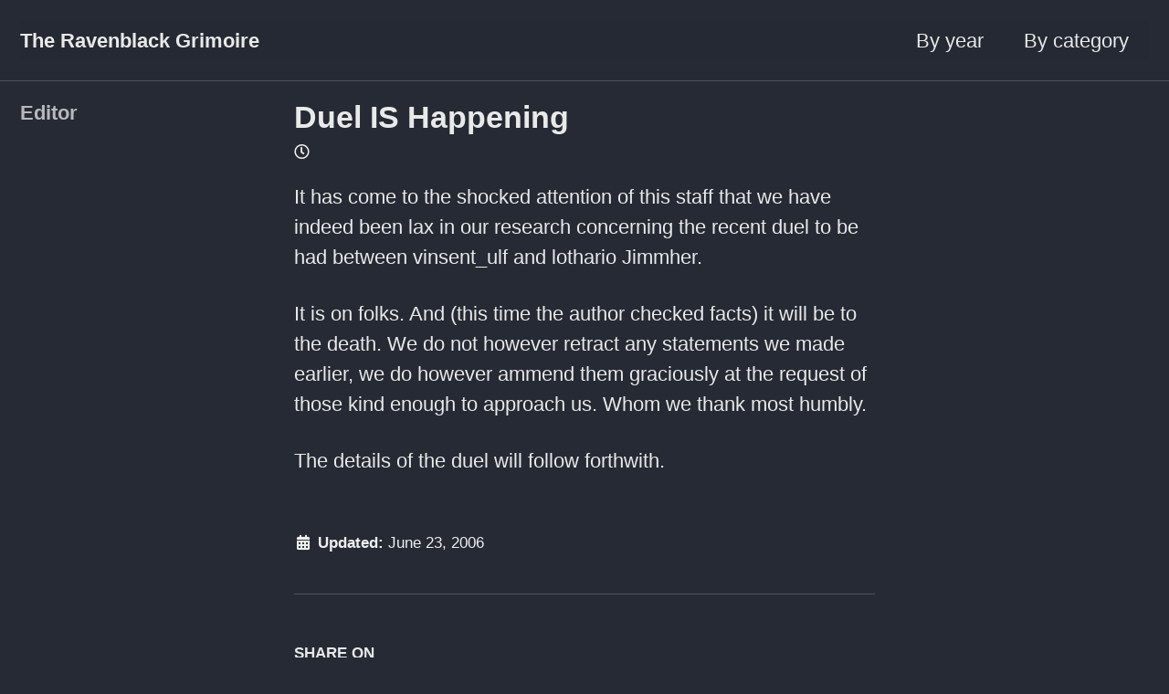

--- FILE ---
content_type: text/html; charset=UTF-8
request_url: https://ravenblack-grimoire.biz/ravenblack/news/2006/06/23/duel-is-happening.html
body_size: 12302
content:
<!doctype html>
<!--
  Minimal Mistakes Jekyll Theme 4.24.0 by Michael Rose
  Copyright 2013-2020 Michael Rose - mademistakes.com | @mmistakes
  Free for personal and commercial use under the MIT license
  https://github.com/mmistakes/minimal-mistakes/blob/master/LICENSE
-->
<html lang="en" class="no-js">
  <head>
    <meta charset="utf-8">

<!-- begin _includes/seo.html --><title>Duel IS Happening - The Ravenblack Grimoire</title>
<meta name="description" content="It has come to the shocked attention of this staff that we have indeed been lax in our research concerning the recent duel to be had between vinsent_ulf and lothario Jimmher.">


  <meta name="author" content="Editor">
  
  <meta property="article:author" content="Editor">
  


<meta property="og:type" content="article">
<meta property="og:locale" content="en_GB">
<meta property="og:site_name" content="The Ravenblack Grimoire">
<meta property="og:title" content="Duel IS Happening">
<meta property="og:url" content="https://ravenblack-grimoire.biz/ravenblack/news/2006/06/23/duel-is-happening.html">


  <meta property="og:description" content="It has come to the shocked attention of this staff that we have indeed been lax in our research concerning the recent duel to be had between vinsent_ulf and lothario Jimmher.">







  <meta property="article:published_time" content="2006-06-23T05:06:17+01:00">






<link rel="canonical" href="https://ravenblack-grimoire.biz/ravenblack/news/2006/06/23/duel-is-happening.html">




<script type="application/ld+json">
  {
    "@context": "https://schema.org",
    
      "@type": "Person",
      "name": "Madeye",
      "url": "https://ravenblack-grimoire.biz/"
    
  }
</script>







<!-- end _includes/seo.html -->



  <link href="/feed.xml" type="application/atom+xml" rel="alternate" title="The Ravenblack Grimoire Feed">


<!-- https://t.co/dKP3o1e -->
<meta name="viewport" content="width=device-width, initial-scale=1.0">

<script>
  document.documentElement.className = document.documentElement.className.replace(/\bno-js\b/g, '') + ' js ';
</script>

<!-- For all browsers -->
<link rel="stylesheet" href="/assets/css/main.css">
<link rel="preload" href="https://cdn.jsdelivr.net/npm/@fortawesome/fontawesome-free@5/css/all.min.css" as="style" onload="this.onload=null;this.rel='stylesheet'">
<noscript><link rel="stylesheet" href="https://cdn.jsdelivr.net/npm/@fortawesome/fontawesome-free@5/css/all.min.css"></noscript>



    <!-- start custom head snippets -->

<!-- insert favicons. use https://realfavicongenerator.net/ -->

<!-- end custom head snippets -->

  </head>

  <body class="layout--single">
    <nav class="skip-links">
  <ul>
    <li><a href="#site-nav" class="screen-reader-shortcut">Skip to primary navigation</a></li>
    <li><a href="#main" class="screen-reader-shortcut">Skip to content</a></li>
    <li><a href="#footer" class="screen-reader-shortcut">Skip to footer</a></li>
  </ul>
</nav>

    <!--[if lt IE 9]>
<div class="notice--danger align-center" style="margin: 0;">You are using an <strong>outdated</strong> browser. Please <a href="https://browsehappy.com/">upgrade your browser</a> to improve your experience.</div>
<![endif]-->

    

<div class="masthead">
  <div class="masthead__inner-wrap">
    <div class="masthead__menu">
      <nav id="site-nav" class="greedy-nav">
        
        <a class="site-title" href="/">
          The Ravenblack Grimoire
          
        </a>
        <ul class="visible-links"><li class="masthead__menu-item">
              <a href="/year-archive/">By year</a>
            </li><li class="masthead__menu-item">
              <a href="/categories/">By category</a>
            </li></ul>
        
        <button class="greedy-nav__toggle hidden" type="button">
          <span class="visually-hidden">Toggle menu</span>
          <div class="navicon"></div>
        </button>
        <ul class="hidden-links hidden"></ul>
      </nav>
    </div>
  </div>
</div>


    <div class="initial-content">
      



<div id="main" role="main">
  
  <div class="sidebar sticky">
  


<div itemscope itemtype="https://schema.org/Person">

  

  <div class="author__content">
    
      <h3 class="author__name" itemprop="name">Editor</h3>
    
    
      <div class="author__bio" itemprop="description">
        

      </div>
    
  </div>

  <div class="author__urls-wrapper">
    <button class="btn btn--inverse">Follow</button>
    <ul class="author__urls social-icons">
      

      

      

      

      

      

      

      

      

      

      

      

      

      

      

      

      

      

      

      

      

      

      

      

      

      

      <!--
  <li>
    <a href="http://link-to-whatever-social-network.com/user/" itemprop="sameAs" rel="nofollow noopener noreferrer">
      <i class="fas fa-fw" aria-hidden="true"></i> Custom Social Profile Link
    </a>
  </li>
-->
    </ul>
  </div>
</div>

  
  </div>



  <article class="page" itemscope itemtype="https://schema.org/CreativeWork">
    <meta itemprop="headline" content="Duel IS Happening">
    <meta itemprop="description" content="It has come to the shocked attention of this staff that we have indeed been lax in our research concerning the recent duel to be had between vinsent_ulf and lothario Jimmher.">
    <meta itemprop="datePublished" content="June 23, 2006">
    

    <div class="page__inner-wrap">
      
        <header>
          <h1 id="page-title" class="page__title" itemprop="headline">Duel IS Happening
</h1>
          
            <p class="page__meta"><i class="far fa-clock" aria-hidden="true"></i> 

</p>
          
        </header>
      

      <section class="page__content" itemprop="text">
        
        <p>It has come to the shocked attention of this staff that we have indeed been lax in our research concerning the recent duel to be had between vinsent_ulf and lothario Jimmher.</p>

<p>It is on folks. And (this time the author checked facts) it will be to the death.  We do not however retract any statements we made earlier, we do however ammend them graciously at the request of those kind enough to approach us.  Whom we thank most humbly.</p>

<p>The details of the duel will follow forthwith.</p>

        
      </section>

      <footer class="page__meta">
        
        


        
          <p class="page__date"><strong><i class="fas fa-fw fa-calendar-alt" aria-hidden="true"></i> Updated:</strong> <time datetime="2006-06-23T05:06:17+01:00">June 23, 2006</time></p>
        
      </footer>

      <section class="page__share">
  
    <h4 class="page__share-title">Share on</h4>
  

  <a href="https://twitter.com/intent/tweet?text=Duel+IS+Happening%20https%3A%2F%2Fravenblack-grimoire.biz%2Fravenblack%2Fnews%2F2006%2F06%2F23%2Fduel-is-happening.html" class="btn btn--twitter" onclick="window.open(this.href, 'window', 'left=20,top=20,width=500,height=500,toolbar=1,resizable=0'); return false;" title="Share on Twitter"><i class="fab fa-fw fa-twitter" aria-hidden="true"></i><span> Twitter</span></a>

  <a href="https://www.facebook.com/sharer/sharer.php?u=https%3A%2F%2Fravenblack-grimoire.biz%2Fravenblack%2Fnews%2F2006%2F06%2F23%2Fduel-is-happening.html" class="btn btn--facebook" onclick="window.open(this.href, 'window', 'left=20,top=20,width=500,height=500,toolbar=1,resizable=0'); return false;" title="Share on Facebook"><i class="fab fa-fw fa-facebook" aria-hidden="true"></i><span> Facebook</span></a>

  <a href="https://www.linkedin.com/shareArticle?mini=true&url=https%3A%2F%2Fravenblack-grimoire.biz%2Fravenblack%2Fnews%2F2006%2F06%2F23%2Fduel-is-happening.html" class="btn btn--linkedin" onclick="window.open(this.href, 'window', 'left=20,top=20,width=500,height=500,toolbar=1,resizable=0'); return false;" title="Share on LinkedIn"><i class="fab fa-fw fa-linkedin" aria-hidden="true"></i><span> LinkedIn</span></a>
</section>


      
  <nav class="pagination">
    
      <a href="/ravenblack/news/2006/06/22/no-duel-what-a-surprise.html" class="pagination--pager" title="No Duel - What A Surprise
">Previous</a>
    
    
      <a href="/ravenblack/news/2006/06/23/the-duel-is-not-happening.html" class="pagination--pager" title="The Duel is NOT happening
">Next</a>
    
  </nav>

    </div>

    
  </article>

  
  
    <div class="page__related">
      <h4 class="page__related-title">You may also enjoy</h4>
      <div class="grid__wrapper">
        
          



<div class="grid__item">
  <article class="archive__item" itemscope itemtype="https://schema.org/CreativeWork">
    
    <h2 class="archive__item-title no_toc" itemprop="headline">
      
        <a href="/ravenblack/2026/01/30/the-winter-storm-i.html" rel="permalink">The Winter Storm (1)
</a>
      
    </h2>
    

  <p class="page__meta">
    

    

    
      
      

      <span class="page__meta-readtime">
        <i class="far fa-clock" aria-hidden="true"></i>
        
          4 minute read
        
      </span>
    
  </p>


    <p class="archive__item-excerpt" itemprop="description">Outside the window the blizzard is a featureless torrent of white. Ravana closes the blind and stretches out impatiently in his wide business class seat, the...</p>
  </article>
</div>

        
          



<div class="grid__item">
  <article class="archive__item" itemscope itemtype="https://schema.org/CreativeWork">
    
    <h2 class="archive__item-title no_toc" itemprop="headline">
      
        <a href="/news/2019/01/01/ravenblack-grimoire-reopens.html" rel="permalink">Ravenblack Grimoire reopens!
</a>
      
    </h2>
    

  <p class="page__meta">
    

    

    
      
      

      <span class="page__meta-readtime">
        <i class="far fa-clock" aria-hidden="true"></i>
        
          less than 1 minute read
        
      </span>
    
  </p>


    <p class="archive__item-excerpt" itemprop="description">It is our great pleasure to announce that the greatest, most venerable and storied of the many news organisations in Ravenblack’s city is back in business.  ...</p>
  </article>
</div>

        
          



<div class="grid__item">
  <article class="archive__item" itemscope itemtype="https://schema.org/CreativeWork">
    
    <h2 class="archive__item-title no_toc" itemprop="headline">
      
        <a href="/editorial/2018/12/14/resurrection.html" rel="permalink">Resurrection II
</a>
      
    </h2>
    

  <p class="page__meta">
    

    

    
      
      

      <span class="page__meta-readtime">
        <i class="far fa-clock" aria-hidden="true"></i>
        
          2 minute read
        
      </span>
    
  </p>


    <p class="archive__item-excerpt" itemprop="description">‘One need not be a chamber to be haunted’ - Emily Dickinson

</p>
  </article>
</div>

        
          



<div class="grid__item">
  <article class="archive__item" itemscope itemtype="https://schema.org/CreativeWork">
    
    <h2 class="archive__item-title no_toc" itemprop="headline">
      
        <a href="/ravenblack/editorial/2008/05/11/king-lestat-was-a-great-man.html" rel="permalink">King Lestat was a Great Man
</a>
      
    </h2>
    

  <p class="page__meta">
    

    

    
      
      

      <span class="page__meta-readtime">
        <i class="far fa-clock" aria-hidden="true"></i>
        
          1 minute read
        
      </span>
    
  </p>


    <p class="archive__item-excerpt" itemprop="description">So King Lestat is no more, censured by the gods themselves for his tainted actions. All around the city there is wailing and the gnashing of teeth. “He was a...</p>
  </article>
</div>

        
      </div>
    </div>
  
  
</div>

    </div>

    

    <div id="footer" class="page__footer">
      <footer>
        <!-- start custom footer snippets -->

<!-- end custom footer snippets -->
        <div class="page__footer-follow">
  <ul class="social-icons">
    
      <li><strong>Follow:</strong></li>
    

    

    
      <li><a href="/feed.xml"><i class="fas fa-fw fa-rss-square" aria-hidden="true"></i> Feed</a></li>
    
  </ul>
</div>

<div class="page__footer-copyright">&copy; 2026 Madeye. Powered by <a href="https://jekyllrb.com" rel="nofollow">Jekyll</a> &amp; <a href="https://mademistakes.com/work/minimal-mistakes-jekyll-theme/" rel="nofollow">Minimal Mistakes</a>.</div>

      </footer>
    </div>

    
  <script src="/assets/js/main.min.js"></script>










  </body>
</html>


--- FILE ---
content_type: text/css
request_url: https://ravenblack-grimoire.biz/assets/css/main.css
body_size: 98932
content:
/* ==========================================================================
   Dark skin
   ========================================================================== */
/* Colors */
.author__urls.social-icons .svg-inline--fa,
.page__footer-follow .social-icons .svg-inline--fa {
  color: inherit; }

.ais-search-box .ais-search-box--input {
  background-color: #1f242c; }

/*!
 * Minimal Mistakes Jekyll Theme 4.14.1 by Michael Rose
 * Copyright 2013-2018 Michael Rose - mademistakes.com | @mmistakes
 * Licensed under MIT (https://github.com/mmistakes/minimal-mistakes/blob/master/LICENSE)
*/
/* Variables */
/* ==========================================================================
   Variables
   ========================================================================== */
/*
   Typography
   ========================================================================== */
/* paragraph indention */
/* system typefaces */
/* sans serif typefaces */
/* serif typefaces */
/* type scale */
/*
   Colors
   ========================================================================== */
/* YIQ color contrast */
/* brands */
/* links */
/* syntax highlighting (base16) */
/*
   Breakpoints
   ========================================================================== */
/*
   Grid
   ========================================================================== */
/*
   Other
   ========================================================================== */
/* Mixins and functions */
/* Magnific Popup CSS */
.mfp-counter {
  font-family: Georgia, Times, serif; }

.mfp-bg {
  top: 0;
  left: 0;
  width: 100%;
  height: 100%;
  z-index: 1042;
  overflow: hidden;
  position: fixed;
  background: #000;
  opacity: 0.8;
  filter: alpha(opacity=80); }

.mfp-wrap {
  top: 0;
  left: 0;
  width: 100%;
  height: 100%;
  z-index: 1043;
  position: fixed;
  outline: none !important;
  -webkit-backface-visibility: hidden; }

.mfp-container {
  text-align: center;
  position: absolute;
  width: 100%;
  height: 100%;
  left: 0;
  top: 0;
  padding: 0 8px;
  -webkit-box-sizing: border-box;
  -moz-box-sizing: border-box;
  box-sizing: border-box; }

.mfp-container:before {
  content: '';
  display: inline-block;
  height: 100%;
  vertical-align: middle; }

.mfp-align-top .mfp-container:before {
  display: none; }

.mfp-content {
  position: relative;
  display: inline-block;
  vertical-align: middle;
  margin: 0 auto;
  text-align: left;
  z-index: 1045; }

.mfp-inline-holder .mfp-content,
.mfp-ajax-holder .mfp-content {
  width: 100%;
  cursor: auto; }

.mfp-ajax-cur {
  cursor: progress; }

.mfp-zoom-out-cur, .mfp-zoom-out-cur .mfp-image-holder .mfp-close {
  cursor: -moz-zoom-out;
  cursor: -webkit-zoom-out;
  cursor: zoom-out; }

.mfp-zoom {
  cursor: pointer;
  cursor: -webkit-zoom-in;
  cursor: -moz-zoom-in;
  cursor: zoom-in; }

.mfp-auto-cursor .mfp-content {
  cursor: auto; }

.mfp-close,
.mfp-arrow,
.mfp-preloader,
.mfp-counter {
  -webkit-user-select: none;
  -moz-user-select: none;
  user-select: none; }

.mfp-loading.mfp-figure {
  display: none; }

.mfp-hide {
  display: none !important; }

.mfp-preloader {
  color: #ccc;
  position: absolute;
  top: 50%;
  width: auto;
  text-align: center;
  margin-top: -0.8em;
  left: 8px;
  right: 8px;
  z-index: 1044; }
  .mfp-preloader a {
    color: #ccc; }
    .mfp-preloader a:hover {
      color: #fff; }

.mfp-s-ready .mfp-preloader {
  display: none; }

.mfp-s-error .mfp-content {
  display: none; }

button.mfp-close, button.mfp-arrow {
  overflow: visible;
  cursor: pointer;
  background: transparent;
  border: 0;
  -webkit-appearance: none;
  display: block;
  outline: none;
  padding: 0;
  z-index: 1046;
  -webkit-box-shadow: none;
  box-shadow: none; }
button::-moz-focus-inner {
  padding: 0;
  border: 0; }

.mfp-close {
  width: 44px;
  height: 44px;
  line-height: 44px;
  position: absolute;
  right: 0;
  top: 0;
  text-decoration: none;
  text-align: center;
  opacity: 1;
  filter: alpha(opacity=100);
  padding: 0 0 18px 10px;
  color: #fff;
  font-style: normal;
  font-size: 28px;
  font-family: Georgia, Times, serif; }
  .mfp-close:hover, .mfp-close:focus {
    opacity: 1;
    filter: alpha(opacity=100); }
  .mfp-close:active {
    top: 1px; }

.mfp-close-btn-in .mfp-close {
  color: #fff; }

.mfp-image-holder .mfp-close,
.mfp-iframe-holder .mfp-close {
  color: #fff;
  right: -6px;
  text-align: right;
  padding-right: 6px;
  width: 100%; }

.mfp-counter {
  position: absolute;
  top: 0;
  right: 0;
  color: #ccc;
  font-size: 12px;
  line-height: 18px; }

.mfp-arrow {
  position: absolute;
  opacity: 1;
  filter: alpha(opacity=100);
  margin: 0;
  top: 50%;
  margin-top: -55px;
  padding: 0;
  width: 90px;
  height: 110px;
  -webkit-tap-highlight-color: rgba(0, 0, 0, 0); }
  .mfp-arrow:active {
    margin-top: -54px; }
  .mfp-arrow:hover, .mfp-arrow:focus {
    opacity: 1;
    filter: alpha(opacity=100); }
  .mfp-arrow:before, .mfp-arrow:after,
  .mfp-arrow .mfp-b,
  .mfp-arrow .mfp-a {
    content: '';
    display: block;
    width: 0;
    height: 0;
    position: absolute;
    left: 0;
    top: 0;
    margin-top: 35px;
    margin-left: 35px;
    border: medium inset transparent; }
  .mfp-arrow:after,
  .mfp-arrow .mfp-a {
    border-top-width: 13px;
    border-bottom-width: 13px;
    top: 8px; }
  .mfp-arrow:before,
  .mfp-arrow .mfp-b {
    border-top-width: 21px;
    border-bottom-width: 21px;
    opacity: 0.7; }

.mfp-arrow-left {
  left: 0; }
  .mfp-arrow-left:after,
  .mfp-arrow-left .mfp-a {
    border-right: 17px solid #fff;
    margin-left: 31px; }
  .mfp-arrow-left:before,
  .mfp-arrow-left .mfp-b {
    margin-left: 25px;
    border-right: 27px solid #fff; }

.mfp-arrow-right {
  right: 0; }
  .mfp-arrow-right:after,
  .mfp-arrow-right .mfp-a {
    border-left: 17px solid #fff;
    margin-left: 39px; }
  .mfp-arrow-right:before,
  .mfp-arrow-right .mfp-b {
    border-left: 27px solid #fff; }

.mfp-iframe-holder {
  padding-top: 40px;
  padding-bottom: 40px; }
  .mfp-iframe-holder .mfp-content {
    line-height: 0;
    width: 100%;
    max-width: 900px; }
  .mfp-iframe-holder .mfp-close {
    top: -40px; }

.mfp-iframe-scaler {
  width: 100%;
  height: 0;
  overflow: hidden;
  padding-top: 56.25%; }
  .mfp-iframe-scaler iframe {
    position: absolute;
    display: block;
    top: 0;
    left: 0;
    width: 100%;
    height: 100%;
    box-shadow: 0 0 8px rgba(0, 0, 0, 0.6);
    background: #000; }

/* Main image in popup */
img.mfp-img {
  width: auto;
  max-width: 100%;
  height: auto;
  display: block;
  line-height: 0;
  -webkit-box-sizing: border-box;
  -moz-box-sizing: border-box;
  box-sizing: border-box;
  padding: 40px 0 40px;
  margin: 0 auto; }

/* The shadow behind the image */
.mfp-figure {
  line-height: 0; }
  .mfp-figure:after {
    content: '';
    position: absolute;
    left: 0;
    top: 40px;
    bottom: 40px;
    display: block;
    right: 0;
    width: auto;
    height: auto;
    z-index: -1;
    box-shadow: 0 0 8px rgba(0, 0, 0, 0.6);
    background: #444; }
  .mfp-figure small {
    color: #bdbdbd;
    display: block;
    font-size: 12px;
    line-height: 14px; }
  .mfp-figure figure {
    margin: 0; }
  .mfp-figure figcaption {
    margin-top: 0;
    margin-bottom: 0; }

.mfp-bottom-bar {
  margin-top: -36px;
  position: absolute;
  top: 100%;
  left: 0;
  width: 100%;
  cursor: auto; }

.mfp-title {
  text-align: left;
  line-height: 18px;
  color: #f3f3f3;
  word-wrap: break-word;
  padding-right: 36px; }

.mfp-image-holder .mfp-content {
  max-width: 100%; }

.mfp-gallery .mfp-image-holder .mfp-figure {
  cursor: pointer; }

@media screen and (max-width: 800px) and (orientation: landscape), screen and (max-height: 300px) {
  /**
   * Remove all paddings around the image on small screen
   */
  .mfp-img-mobile .mfp-image-holder {
    padding-left: 0;
    padding-right: 0; }
  .mfp-img-mobile img.mfp-img {
    padding: 0; }
  .mfp-img-mobile .mfp-figure:after {
    top: 0;
    bottom: 0; }
  .mfp-img-mobile .mfp-figure small {
    display: inline;
    margin-left: 5px; }
  .mfp-img-mobile .mfp-bottom-bar {
    background: rgba(0, 0, 0, 0.6);
    bottom: 0;
    margin: 0;
    top: auto;
    padding: 3px 5px;
    position: fixed;
    -webkit-box-sizing: border-box;
    -moz-box-sizing: border-box;
    box-sizing: border-box; }
    .mfp-img-mobile .mfp-bottom-bar:empty {
      padding: 0; }
  .mfp-img-mobile .mfp-counter {
    right: 5px;
    top: 3px; }
  .mfp-img-mobile .mfp-close {
    top: 0;
    right: 0;
    width: 35px;
    height: 35px;
    line-height: 35px;
    background: rgba(0, 0, 0, 0.6);
    position: fixed;
    text-align: center;
    padding: 0; } }
@media all and (max-width: 900px) {
  .mfp-arrow {
    -webkit-transform: scale(0.75);
    transform: scale(0.75); }

  .mfp-arrow-left {
    -webkit-transform-origin: 0;
    transform-origin: 0; }

  .mfp-arrow-right {
    -webkit-transform-origin: 100%;
    transform-origin: 100%; }

  .mfp-container {
    padding-left: 6px;
    padding-right: 6px; } }
.mfp-ie7 .mfp-img {
  padding: 0; }
.mfp-ie7 .mfp-bottom-bar {
  width: 600px;
  left: 50%;
  margin-left: -300px;
  margin-top: 5px;
  padding-bottom: 5px; }
.mfp-ie7 .mfp-container {
  padding: 0; }
.mfp-ie7 .mfp-content {
  padding-top: 44px; }
.mfp-ie7 .mfp-close {
  top: 0;
  right: 0;
  padding-top: 0; }

/* ==========================================================================
   MIXINS
   ========================================================================== */
a:focus, button:focus {
  /* Default*/
  outline: thin dotted #00adb5;
  /* Webkit*/
  outline: 5px auto #00adb5;
  outline-offset: -2px; }

/*
   em function
   ========================================================================== */
/*
   Bourbon clearfix
   ========================================================================== */
/*
  * Provides an easy way to include a clearfix for containing floats.
  * link http://cssmojo.com/latest_new_clearfix_so_far/
  *
  * example scss - Usage
  *
  * .element {
  *   @include clearfix;
  * }
  *
  * example css - CSS Output
  *
  * .element::after {
  *   clear: both;
  *   content: "";
  *   display: table;
  * }
*/
/*
   Compass YIQ Color Contrast
   https://github.com/easy-designs/yiq-color-contrast
   ========================================================================== */
/* Core CSS */
/* ==========================================================================
   STYLE RESETS
   ========================================================================== */
* {
  box-sizing: border-box; }

html {
  /* apply a natural box layout model to all elements */
  box-sizing: border-box;
  background-color: #252a34;
  font-size: 16px;
  -webkit-text-size-adjust: 100%;
  -ms-text-size-adjust: 100%; }
  @media (min-width: 48em) {
    html {
      font-size: 18px; } }
  @media (min-width: 64em) {
    html {
      font-size: 20px; } }
  @media (min-width: 80em) {
    html {
      font-size: 22px; } }

/* Remove margin */
body {
  margin: 0; }

/* Selected elements */
::-moz-selection {
  color: #fff;
  background: #000; }

::selection {
  color: #fff;
  background: #000; }

/* Display HTML5 elements in IE6-9 and FF3 */
article,
aside,
details,
figcaption,
figure,
footer,
header,
hgroup,
main,
nav,
section {
  display: block; }

/* Display block in IE6-9 and FF3 */
audio,
canvas,
video {
  display: inline-block;
  *display: inline;
  *zoom: 1; }

/* Prevents modern browsers from displaying 'audio' without controls */
audio:not([controls]) {
  display: none; }

a {
  color: #8cd2d5; }

/* Apply focus state */
/* Remove outline from links */
a:hover,
a:active {
  outline: 0; }

/* Prevent sub and sup affecting line-height in all browsers */
sub,
sup {
  position: relative;
  font-size: 75%;
  line-height: 0;
  vertical-align: baseline; }

sup {
  top: -0.5em; }

sub {
  bottom: -0.25em; }

/* img border in anchor's and image quality */
img {
  /* Responsive images (ensure images don't scale beyond their parents) */
  max-width: 100%;
  /* part 1: Set a maximum relative to the parent*/
  width: auto\9;
  /* IE7-8 need help adjusting responsive images*/
  height: auto;
  /* part 2: Scale the height according to the width, otherwise you get stretching*/
  vertical-align: middle;
  border: 0;
  -ms-interpolation-mode: bicubic; }

/* Prevent max-width from affecting Google Maps */
#map_canvas img,
.google-maps img {
  max-width: none; }

/* Consistent form font size in all browsers, margin changes, misc */
button,
input,
select,
textarea {
  margin: 0;
  font-size: 100%;
  vertical-align: middle; }

button,
input {
  *overflow: visible;
  /* inner spacing ie IE6/7*/
  line-height: normal;
  /* FF3/4 have !important on line-height in UA stylesheet*/ }

button::-moz-focus-inner,
input::-moz-focus-inner {
  /* inner padding and border oddities in FF3/4*/
  padding: 0;
  border: 0; }

button,
html input[type="button"],
input[type="reset"],
input[type="submit"] {
  -webkit-appearance: button;
  /* corrects inability to style clickable `input` types in iOS*/
  cursor: pointer;
  /* improves usability and consistency of cursor style between image-type `input` and others*/ }

label,
select,
button,
input[type="button"],
input[type="reset"],
input[type="submit"],
input[type="radio"],
input[type="checkbox"] {
  cursor: pointer;
  /* improves usability and consistency of cursor style between image-type `input` and others*/ }

input[type="search"] {
  /* Appearance in Safari/Chrome*/
  box-sizing: border-box;
  -webkit-appearance: textfield; }

input[type="search"]::-webkit-search-decoration,
input[type="search"]::-webkit-search-cancel-button {
  -webkit-appearance: none;
  /* inner-padding issues in Chrome OSX, Safari 5*/ }

textarea {
  overflow: auto;
  /* remove vertical scrollbar in IE6-9*/
  vertical-align: top;
  /* readability and alignment cross-browser*/ }

/* ==========================================================================
   BASE ELEMENTS
   ========================================================================== */
html {
  /* sticky footer fix */
  position: relative;
  min-height: 100%; }

body {
  margin: 0;
  padding: 0;
  color: #eaeaea;
  font-family: -apple-system, BlinkMacSystemFont, "Roboto", "Segoe UI", "Helvetica Neue", "Lucida Grande", Arial, sans-serif;
  line-height: 1.5; }
  body.overflow--hidden {
    /* when primary navigation is visible, the content in the background won't scroll */
    overflow: hidden; }

h1,
h2,
h3,
h4,
h5,
h6 {
  margin: 2em 0 0.5em;
  line-height: 1.2;
  font-family: -apple-system, BlinkMacSystemFont, "Roboto", "Segoe UI", "Helvetica Neue", "Lucida Grande", Arial, sans-serif;
  font-weight: bold; }

h1 {
  margin-top: 0;
  font-size: 1.563em; }

h2 {
  font-size: 1.25em; }

h3 {
  font-size: 1em; }

h4 {
  font-size: 0.75em; }

h5 {
  font-size: 0.75em; }

h6 {
  font-size: 0.75em; }

small,
.small {
  font-size: 0.75em; }

p {
  margin-bottom: 1.3em; }

u,
ins {
  text-decoration: none;
  border-bottom: 1px solid #eaeaea; }
  u a,
  ins a {
    color: inherit; }

del a {
  color: inherit; }

/* reduce orphans and widows when printing */
p,
pre,
blockquote,
ul,
ol,
dl,
figure,
table,
fieldset {
  orphans: 3;
  widows: 3; }

/* abbreviations */
abbr[title],
abbr[data-original-title] {
  text-decoration: none;
  cursor: help;
  border-bottom: 1px dotted #eaeaea; }

/* blockquotes */
blockquote {
  margin: 2em 1em 2em 0;
  padding-left: 1em;
  padding-right: 1em;
  font-style: italic;
  border-left: 0.25em solid #00adb5; }
  blockquote cite {
    font-style: italic; }
    blockquote cite:before {
      content: "\2014";
      padding-right: 5px; }

/* links */
a:visited {
  color: #699ea0; }
a:hover {
  color: #a9dde0;
  outline: 0; }

/* buttons */
/* code */
tt,
code,
kbd,
samp,
pre {
  font-family: Monaco, Consolas, "Lucida Console", monospace; }

pre {
  overflow-x: auto;
  /* add scrollbars to wide code blocks*/ }

p > code,
a > code,
li > code,
figcaption > code,
td > code {
  padding-top: 0.1rem;
  padding-bottom: 0.1rem;
  font-size: 0.8em;
  background: #1f242c;
  border-radius: 4px; }
  p > code:before, p > code:after,
  a > code:before,
  a > code:after,
  li > code:before,
  li > code:after,
  figcaption > code:before,
  figcaption > code:after,
  td > code:before,
  td > code:after {
    letter-spacing: -0.2em;
    content: "\00a0";
    /* non-breaking space*/ }

/* horizontal rule */
hr {
  display: block;
  margin: 1em 0;
  border: 0;
  border-top: 1px solid #51555d; }

/* lists */
ul li,
ol li {
  margin-bottom: 0.5em; }

li ul,
li ol {
  margin-top: 0.5em; }

/*
   Media and embeds
   ========================================================================== */
/* Figures and images */
figure {
  display: -webkit-box;
  display: flex;
  -webkit-box-pack: justify;
  justify-content: space-between;
  -webkit-box-align: start;
  align-items: flex-start;
  flex-wrap: wrap;
  margin: 2em 0; }
  figure img,
  figure iframe,
  figure .fluid-width-video-wrapper {
    margin-bottom: 1em; }
  figure img {
    width: 100%;
    border-radius: 4px;
    -webkit-transition: all 0.2s ease-in-out;
    transition: all 0.2s ease-in-out; }
  figure > a {
    display: block; }
  @media (min-width: 37.5em) {
    figure.half > a,
    figure.half > img {
      width: calc(50% - 0.5em); } }
  figure.half figcaption {
    width: 100%; }
  @media (min-width: 37.5em) {
    figure.third > a,
    figure.third > img {
      width: calc(33.3333% - 0.5em); } }
  figure.third figcaption {
    width: 100%; }

/* Figure captions */
figcaption {
  margin-bottom: 0.5em;
  color: #f1f1f1;
  font-family: Georgia, Times, serif;
  font-size: 0.75em; }
  figcaption a {
    -webkit-transition: all 0.2s ease-in-out;
    transition: all 0.2s ease-in-out; }
    figcaption a:hover {
      color: #a9dde0; }

/* Fix IE9 SVG bug */
svg:not(:root) {
  overflow: hidden; }

/*
   Navigation lists
   ========================================================================== */
/**
 * Removes margins, padding, and bullet points from navigation lists
 *
 * Example usage:
 * <nav>
 *    <ul>
 *      <li><a href="#link-1">Link 1</a></li>
 *      <li><a href="#link-2">Link 2</a></li>
 *      <li><a href="#link-3">Link 3</a></li>
 *    </ul>
 *  </nav>
 */
nav {
  /* override white-space for nested lists */ }
  nav ul {
    margin: 0;
    padding: 0; }
  nav li {
    list-style: none; }
  nav a {
    text-decoration: none; }
  nav ul li,
  nav ol li {
    margin-bottom: 0; }
  nav li ul,
  nav li ol {
    margin-top: 0; }

/*
   Global animation transition
   ========================================================================== */
b,
i,
strong,
em,
blockquote,
p,
q,
span,
figure,
img,
h1,
h2,
header,
input,
a,
tr,
td,
form button,
input[type="submit"],
.btn,
#goog-wm-sb,
.highlight,
.archive__item-teaser {
  -webkit-transition: all 0.2s ease-in-out;
  transition: all 0.2s ease-in-out; }

/* ==========================================================================
   Forms
   ========================================================================== */
form {
  margin: 0 0 5px 0;
  padding: 1em;
  background-color: #1f242c; }
  form fieldset {
    margin-bottom: 5px;
    padding: 0;
    border-width: 0; }
  form legend {
    display: block;
    width: 100%;
    margin-bottom: 10px;
    *margin-left: -7px;
    padding: 0;
    color: #eaeaea;
    border: 0;
    white-space: normal; }
  form p {
    margin-bottom: 5px / 2; }
  form ul {
    list-style-type: none;
    margin: 0 0 5px 0;
    padding: 0; }
  form br {
    display: none; }

label,
input,
button,
select,
textarea {
  vertical-align: baseline;
  *vertical-align: middle; }

input,
button,
select,
textarea {
  box-sizing: border-box;
  font-family: -apple-system, BlinkMacSystemFont, "Roboto", "Segoe UI", "Helvetica Neue", "Lucida Grande", Arial, sans-serif; }

label {
  display: block;
  margin-bottom: 0.25em;
  color: #eaeaea;
  cursor: pointer; }
  label small {
    font-size: 0.75em; }
  label input,
  label textarea,
  label select {
    display: block; }

input,
textarea,
select {
  display: inline-block;
  width: 100%;
  padding: 0.25em;
  margin-bottom: 0.5em;
  color: #eaeaea;
  background-color: #252a34;
  border: #51555d;
  border-radius: 4px;
  box-shadow: 0 1px 1px rgba(0, 0, 0, 0.125); }

.input-mini {
  width: 60px; }

.input-small {
  width: 90px; }

input[type="image"],
input[type="checkbox"],
input[type="radio"] {
  width: auto;
  height: auto;
  padding: 0;
  margin: 3px 0;
  *margin-top: 0;
  line-height: normal;
  cursor: pointer;
  border-radius: 0;
  border: 0 \9; }

input[type="checkbox"],
input[type="radio"] {
  box-sizing: border-box;
  padding: 0;
  *width: 13px;
  *height: 13px; }

input[type="image"] {
  border: 0;
  box-shadow: none; }

input[type="file"] {
  width: auto;
  padding: initial;
  line-height: initial;
  border: initial;
  background-color: transparent;
  background-color: initial;
  box-shadow: none; }

input[type="button"],
input[type="reset"],
input[type="submit"] {
  width: auto;
  height: auto;
  cursor: pointer;
  *overflow: visible; }

select,
input[type="file"] {
  *margin-top: 4px; }

select {
  width: auto;
  background-color: #fff; }

select[multiple],
select[size] {
  height: auto; }

textarea {
  resize: vertical;
  height: auto;
  overflow: auto;
  vertical-align: top; }

input[type="hidden"] {
  display: none; }

.form {
  position: relative; }

.radio,
.checkbox {
  padding-left: 18px;
  font-weight: normal; }

.radio input[type="radio"],
.checkbox input[type="checkbox"] {
  float: left;
  margin-left: -18px; }

.radio.inline,
.checkbox.inline {
  display: inline-block;
  padding-top: 5px;
  margin-bottom: 0;
  vertical-align: middle; }

.radio.inline + .radio.inline,
.checkbox.inline + .checkbox.inline {
  margin-left: 10px; }

/*
     Disabled state
     ========================================================================== */
input[disabled],
select[disabled],
textarea[disabled],
input[readonly],
select[readonly],
textarea[readonly] {
  opacity: 0.5;
  cursor: not-allowed; }

/*
     Focus & active state
     ========================================================================== */
input:focus,
textarea:focus {
  border-color: #00adb5;
  outline: 0;
  outline: thin dotted \9;
  box-shadow: inset 0 1px 3px rgba(234, 234, 234, 0.06), 0 0 5px rgba(0, 173, 181, 0.7); }

input[type="file"]:focus,
input[type="radio"]:focus,
input[type="checkbox"]:focus,
select:focus {
  box-shadow: none; }

/*
     Help text
     ========================================================================== */
.help-block,
.help-inline {
  color: #f1f1f1; }

.help-block {
  display: block;
  margin-bottom: 1em;
  line-height: 1em; }

.help-inline {
  display: inline-block;
  vertical-align: middle;
  padding-left: 5px; }

/*
     .form-group
     ========================================================================== */
.form-group {
  margin-bottom: 5px;
  padding: 0;
  border-width: 0; }

/*
     .form-inline
     ========================================================================== */
.form-inline input,
.form-inline textarea,
.form-inline select {
  display: inline-block;
  margin-bottom: 0; }

.form-inline label {
  display: inline-block; }

.form-inline .radio,
.form-inline .checkbox,
.form-inline .radio {
  padding-left: 0;
  margin-bottom: 0;
  vertical-align: middle; }

.form-inline .radio input[type="radio"],
.form-inline .checkbox input[type="checkbox"] {
  float: left;
  margin-left: 0;
  margin-right: 3px; }

/*
     .form-search
     ========================================================================== */
.form-search input,
.form-search textarea,
.form-search select {
  display: inline-block;
  margin-bottom: 0; }

.form-search .search-query {
  padding-left: 14px;
  padding-right: 14px;
  margin-bottom: 0;
  border-radius: 14px; }

.form-search label {
  display: inline-block; }

.form-search .radio,
.form-search .checkbox,
.form-inline .radio {
  padding-left: 0;
  margin-bottom: 0;
  vertical-align: middle; }

.form-search .radio input[type="radio"],
.form-search .checkbox input[type="checkbox"] {
  float: left;
  margin-left: 0;
  margin-right: 3px; }

/*
     .form--loading
     ========================================================================== */
.form--loading:before {
  content: ""; }

.form--loading .form__spinner {
  display: block; }

.form:before {
  position: absolute;
  top: 0;
  left: 0;
  width: 100%;
  height: 100%;
  background-color: rgba(255, 255, 255, 0.7);
  z-index: 10; }

.form__spinner {
  display: none;
  position: absolute;
  top: 50%;
  left: 50%;
  z-index: 11; }

/*
     Google search form
     ========================================================================== */
#goog-fixurl ul {
  list-style: none;
  margin-left: 0;
  padding-left: 0; }
  #goog-fixurl ul li {
    list-style-type: none; }

#goog-wm-qt {
  width: auto;
  margin-right: 10px;
  margin-bottom: 20px;
  padding: 8px 20px;
  display: inline-block;
  font-size: 0.75em;
  background-color: #fff;
  color: #000;
  border-width: 2px !important;
  border-style: solid !important;
  border-color: #51555d;
  border-radius: 4px; }

/* ==========================================================================
   TABLES
   ========================================================================== */
table {
  margin-bottom: 1em;
  width: 100%;
  font-family: -apple-system, BlinkMacSystemFont, "Roboto", "Segoe UI", "Helvetica Neue", "Lucida Grande", Arial, sans-serif;
  font-size: 0.75em;
  border-collapse: collapse; }
  table + table {
    margin-top: 1em; }

thead {
  background-color: #51555d;
  border-bottom: 2px solid #3d4046; }

th {
  padding: 0.5em;
  font-weight: bold;
  text-align: left; }

td {
  padding: 0.5em;
  border-bottom: 1px solid #3d4046; }

tr,
td,
th {
  vertical-align: middle; }

/* ==========================================================================
   ANIMATIONS
   ========================================================================== */
@-webkit-keyframes intro {
  0% {
    opacity: 0; }
  100% {
    opacity: 1; } }
@keyframes intro {
  0% {
    opacity: 0; }
  100% {
    opacity: 1; } }
/* Components */
/* ==========================================================================
   BUTTONS
   ========================================================================== */
/*
   Default button
   ========================================================================== */
.btn, #goog-wm-sb {
  /* default */
  display: inline-block;
  margin-bottom: 0.25em;
  padding: 0.5em 1em;
  font-family: -apple-system, BlinkMacSystemFont, "Roboto", "Segoe UI", "Helvetica Neue", "Lucida Grande", Arial, sans-serif;
  font-size: 0.75em;
  font-weight: bold;
  text-align: center;
  text-decoration: none;
  border-width: 0;
  border-radius: 4px;
  cursor: pointer;
  /* button colors */
  /* fills width of parent container */
  /* disabled */
  /* extra large button */
  /* large button */
  /* small button */ }
  .btn .icon, #goog-wm-sb .icon {
    margin-right: 0.5em; }
  .btn .icon + .hidden, #goog-wm-sb .icon + .hidden {
    margin-left: -0.5em;
    /* override for hidden text*/ }
  .btn--primary {
    background-color: #00adb5;
    color: #fff; }
    .btn--primary:visited {
      background-color: #00adb5;
      color: #fff; }
    .btn--primary:hover {
      background-color: #008a91;
      color: #fff; }
  .btn--inverse {
    background-color: #fff;
    color: #494e52;
    border: 1px solid #51555d; }
    .btn--inverse:visited {
      background-color: #fff;
      color: #494e52; }
    .btn--inverse:hover {
      background-color: #cccccc;
      color: #494e52; }
  .btn--light-outline {
    background-color: transparent;
    color: #fff;
    border: 1px solid #fff; }
    .btn--light-outline:visited {
      background-color: transparent;
      color: #fff; }
    .btn--light-outline:hover {
      background-color: rgba(0, 0, 0, 0.2);
      color: #fff; }
  .btn--success {
    background-color: #3fa63f;
    color: #fff; }
    .btn--success:visited {
      background-color: #3fa63f;
      color: #fff; }
    .btn--success:hover {
      background-color: #328532;
      color: #fff; }
  .btn--warning {
    background-color: #d67f05;
    color: #fff; }
    .btn--warning:visited {
      background-color: #d67f05;
      color: #fff; }
    .btn--warning:hover {
      background-color: #ab6604;
      color: #fff; }
  .btn--danger {
    background-color: #ee5f5b;
    color: #fff; }
    .btn--danger:visited {
      background-color: #ee5f5b;
      color: #fff; }
    .btn--danger:hover {
      background-color: #be4c49;
      color: #fff; }
  .btn--info {
    background-color: #3b9cba;
    color: #fff; }
    .btn--info:visited {
      background-color: #3b9cba;
      color: #fff; }
    .btn--info:hover {
      background-color: #2f7d95;
      color: #fff; }
  .btn--facebook {
    background-color: #3b5998;
    color: #fff; }
    .btn--facebook:visited {
      background-color: #3b5998;
      color: #fff; }
    .btn--facebook:hover {
      background-color: #2f477a;
      color: #fff; }
  .btn--twitter {
    background-color: #55acee;
    color: #fff; }
    .btn--twitter:visited {
      background-color: #55acee;
      color: #fff; }
    .btn--twitter:hover {
      background-color: #448abe;
      color: #fff; }
  .btn--google-plus {
    background-color: #dd4b39;
    color: #fff; }
    .btn--google-plus:visited {
      background-color: #dd4b39;
      color: #fff; }
    .btn--google-plus:hover {
      background-color: #b13c2e;
      color: #fff; }
  .btn--linkedin {
    background-color: #007bb6;
    color: #fff; }
    .btn--linkedin:visited {
      background-color: #007bb6;
      color: #fff; }
    .btn--linkedin:hover {
      background-color: #006292;
      color: #fff; }
  .btn--block {
    display: block;
    width: 100%; }
    .btn--block + .btn--block {
      margin-top: 0.25em; }
  .btn--disabled {
    pointer-events: none;
    cursor: not-allowed;
    filter: alpha(opacity=65);
    box-shadow: none;
    opacity: 0.65; }
  .btn--x-large {
    font-size: 1.25em; }
  .btn--large {
    font-size: 1em; }
  .btn--small {
    font-size: 0.6875em; }

/* ==========================================================================
   NOTICE TEXT BLOCKS
   ========================================================================== */
/**
 *  Default Kramdown usage (no indents!):
 *  <div class="notice" markdown="1">
 *  #### Headline for the Notice
 *  Text for the notice
 *  </div>
 */
/* Default notice */
.notice {
  margin: 2em 0 !important;
  /* override*/
  padding: 1em;
  color: #494e52;
  font-family: -apple-system, BlinkMacSystemFont, "Roboto", "Segoe UI", "Helvetica Neue", "Lucida Grande", Arial, sans-serif;
  font-size: 0.75em !important;
  text-indent: initial;
  /* override*/
  background-color: #f8f9f9;
  border-radius: 4px;
  box-shadow: 0 1px 1px rgba(189, 193, 196, 0.25); }
  .notice h4 {
    margin-top: 0 !important;
    /* override*/
    margin-bottom: 0.75em; }
  .page__content .notice h4 {
    /* using at-root to override .page-content h4 font size*/
    margin-bottom: 0;
    font-size: 1em; }
  .notice p:last-child {
    margin-bottom: 0 !important;
    /* override*/ }
  .notice h4 + p {
    /* remove space above paragraphs that appear directly after notice headline*/
    margin-top: 0;
    padding-top: 0; }
  .notice a {
    color: #bdc1c4; }
    .notice a:hover {
      color: #717476; }
  .notice code {
    background-color: #fcfcfc; }
  .notice ul:last-child {
    margin-bottom: 0;
    /* override*/ }

/* Primary notice */
.notice--primary {
  margin: 2em 0 !important;
  /* override*/
  padding: 1em;
  color: #494e52;
  font-family: -apple-system, BlinkMacSystemFont, "Roboto", "Segoe UI", "Helvetica Neue", "Lucida Grande", Arial, sans-serif;
  font-size: 0.75em !important;
  text-indent: initial;
  /* override*/
  background-color: #e6f7f8;
  border-radius: 4px;
  box-shadow: 0 1px 1px rgba(0, 173, 181, 0.25); }
  .notice--primary h4 {
    margin-top: 0 !important;
    /* override*/
    margin-bottom: 0.75em; }
  .page__content .notice--primary h4 {
    /* using at-root to override .page-content h4 font size*/
    margin-bottom: 0;
    font-size: 1em; }
  .notice--primary p:last-child {
    margin-bottom: 0 !important;
    /* override*/ }
  .notice--primary h4 + p {
    /* remove space above paragraphs that appear directly after notice headline*/
    margin-top: 0;
    padding-top: 0; }
  .notice--primary a {
    color: #00adb5; }
    .notice--primary a:hover {
      color: #00686d; }
  .notice--primary code {
    background-color: #f2fbfb; }
  .notice--primary ul:last-child {
    margin-bottom: 0;
    /* override*/ }

/* Info notice */
.notice--info {
  margin: 2em 0 !important;
  /* override*/
  padding: 1em;
  color: #494e52;
  font-family: -apple-system, BlinkMacSystemFont, "Roboto", "Segoe UI", "Helvetica Neue", "Lucida Grande", Arial, sans-serif;
  font-size: 0.75em !important;
  text-indent: initial;
  /* override*/
  background-color: #ebf5f8;
  border-radius: 4px;
  box-shadow: 0 1px 1px rgba(59, 156, 186, 0.25); }
  .notice--info h4 {
    margin-top: 0 !important;
    /* override*/
    margin-bottom: 0.75em; }
  .page__content .notice--info h4 {
    /* using at-root to override .page-content h4 font size*/
    margin-bottom: 0;
    font-size: 1em; }
  .notice--info p:last-child {
    margin-bottom: 0 !important;
    /* override*/ }
  .notice--info h4 + p {
    /* remove space above paragraphs that appear directly after notice headline*/
    margin-top: 0;
    padding-top: 0; }
  .notice--info a {
    color: #3b9cba; }
    .notice--info a:hover {
      color: #235e70; }
  .notice--info code {
    background-color: #f5fafc; }
  .notice--info ul:last-child {
    margin-bottom: 0;
    /* override*/ }

/* Warning notice */
.notice--warning {
  margin: 2em 0 !important;
  /* override*/
  padding: 1em;
  color: #494e52;
  font-family: -apple-system, BlinkMacSystemFont, "Roboto", "Segoe UI", "Helvetica Neue", "Lucida Grande", Arial, sans-serif;
  font-size: 0.75em !important;
  text-indent: initial;
  /* override*/
  background-color: #fbf2e6;
  border-radius: 4px;
  box-shadow: 0 1px 1px rgba(214, 127, 5, 0.25); }
  .notice--warning h4 {
    margin-top: 0 !important;
    /* override*/
    margin-bottom: 0.75em; }
  .page__content .notice--warning h4 {
    /* using at-root to override .page-content h4 font size*/
    margin-bottom: 0;
    font-size: 1em; }
  .notice--warning p:last-child {
    margin-bottom: 0 !important;
    /* override*/ }
  .notice--warning h4 + p {
    /* remove space above paragraphs that appear directly after notice headline*/
    margin-top: 0;
    padding-top: 0; }
  .notice--warning a {
    color: #d67f05; }
    .notice--warning a:hover {
      color: #804c03; }
  .notice--warning code {
    background-color: #fdf9f3; }
  .notice--warning ul:last-child {
    margin-bottom: 0;
    /* override*/ }

/* Success notice */
.notice--success {
  margin: 2em 0 !important;
  /* override*/
  padding: 1em;
  color: #494e52;
  font-family: -apple-system, BlinkMacSystemFont, "Roboto", "Segoe UI", "Helvetica Neue", "Lucida Grande", Arial, sans-serif;
  font-size: 0.75em !important;
  text-indent: initial;
  /* override*/
  background-color: #ecf6ec;
  border-radius: 4px;
  box-shadow: 0 1px 1px rgba(63, 166, 63, 0.25); }
  .notice--success h4 {
    margin-top: 0 !important;
    /* override*/
    margin-bottom: 0.75em; }
  .page__content .notice--success h4 {
    /* using at-root to override .page-content h4 font size*/
    margin-bottom: 0;
    font-size: 1em; }
  .notice--success p:last-child {
    margin-bottom: 0 !important;
    /* override*/ }
  .notice--success h4 + p {
    /* remove space above paragraphs that appear directly after notice headline*/
    margin-top: 0;
    padding-top: 0; }
  .notice--success a {
    color: #3fa63f; }
    .notice--success a:hover {
      color: #266426; }
  .notice--success code {
    background-color: #f5fbf5; }
  .notice--success ul:last-child {
    margin-bottom: 0;
    /* override*/ }

/* Danger notice */
.notice--danger {
  margin: 2em 0 !important;
  /* override*/
  padding: 1em;
  color: #494e52;
  font-family: -apple-system, BlinkMacSystemFont, "Roboto", "Segoe UI", "Helvetica Neue", "Lucida Grande", Arial, sans-serif;
  font-size: 0.75em !important;
  text-indent: initial;
  /* override*/
  background-color: #fdefef;
  border-radius: 4px;
  box-shadow: 0 1px 1px rgba(238, 95, 91, 0.25); }
  .notice--danger h4 {
    margin-top: 0 !important;
    /* override*/
    margin-bottom: 0.75em; }
  .page__content .notice--danger h4 {
    /* using at-root to override .page-content h4 font size*/
    margin-bottom: 0;
    font-size: 1em; }
  .notice--danger p:last-child {
    margin-bottom: 0 !important;
    /* override*/ }
  .notice--danger h4 + p {
    /* remove space above paragraphs that appear directly after notice headline*/
    margin-top: 0;
    padding-top: 0; }
  .notice--danger a {
    color: #ee5f5b; }
    .notice--danger a:hover {
      color: #8f3937; }
  .notice--danger code {
    background-color: #fef7f7; }
  .notice--danger ul:last-child {
    margin-bottom: 0;
    /* override*/ }

/* ==========================================================================
   MASTHEAD
   ========================================================================== */
.masthead {
  position: relative;
  border-bottom: 1px solid #51555d;
  -webkit-animation: intro 0.3s both;
  animation: intro 0.3s both;
  -webkit-animation-delay: 0.15s;
  animation-delay: 0.15s;
  z-index: 20; }
  .masthead__inner-wrap {
    clear: both;
    margin-left: auto;
    margin-right: auto;
    padding: 1em;
    max-width: 100%;
    display: -webkit-box;
    display: -ms-flexbox;
    display: flex;
    -webkit-box-pack: justify;
    -ms-flex-pack: justify;
    justify-content: space-between;
    font-family: -apple-system, BlinkMacSystemFont, "Roboto", "Segoe UI", "Helvetica Neue", "Lucida Grande", Arial, sans-serif; }
    .masthead__inner-wrap::after {
      clear: both;
      content: "";
      display: table; }
    @media (min-width: 80em) {
      .masthead__inner-wrap {
        max-width: 1280px; } }
    .masthead__inner-wrap nav {
      z-index: 10; }
    .masthead__inner-wrap a {
      text-decoration: none; }

.site-title {
  display: -webkit-box;
  display: -ms-flexbox;
  display: flex;
  -ms-flex-item-align: center;
  align-self: center;
  font-weight: bold;
  z-index: 20; }

.masthead__menu {
  float: left;
  margin-left: 0;
  margin-right: 0;
  width: 100%;
  clear: both; }
  .masthead__menu .site-nav {
    margin-left: 0; }
    @media (min-width: 37.5em) {
      .masthead__menu .site-nav {
        float: right; } }
  .masthead__menu ul {
    margin: 0;
    padding: 0;
    clear: both;
    list-style-type: none; }

.masthead__menu-item {
  display: block;
  list-style-type: none;
  white-space: nowrap; }
  .masthead__menu-item--lg {
    padding-right: 2em;
    font-weight: 700; }

/* ==========================================================================
   NAVIGATION
   ========================================================================== */
/*
   Breadcrumb navigation links
   ========================================================================== */
.breadcrumbs {
  clear: both;
  margin: 0 auto;
  max-width: 100%;
  padding-left: 1em;
  padding-right: 1em;
  font-family: -apple-system, BlinkMacSystemFont, "Roboto", "Segoe UI", "Helvetica Neue", "Lucida Grande", Arial, sans-serif;
  -webkit-animation: intro 0.3s both;
  animation: intro 0.3s both;
  -webkit-animation-delay: 0.3s;
  animation-delay: 0.3s; }
  .breadcrumbs::after {
    clear: both;
    content: "";
    display: table; }
  @media (min-width: 80em) {
    .breadcrumbs {
      max-width: 1280px; } }
  .breadcrumbs ol {
    padding: 0;
    list-style: none;
    font-size: 0.75em; }
    @media (min-width: 64em) {
      .breadcrumbs ol {
        float: right;
        width: calc(100% - 200px); } }
    @media (min-width: 80em) {
      .breadcrumbs ol {
        width: calc(100% - 300px); } }
  .breadcrumbs li {
    display: inline; }
  .breadcrumbs .current {
    font-weight: bold; }

/*
     Post pagination navigation links
     ========================================================================== */
.pagination {
  clear: both;
  float: left;
  margin-top: 1em;
  padding-top: 1em;
  width: 100%;
  /* next/previous buttons */ }
  .pagination::after {
    clear: both;
    content: "";
    display: table; }
  .pagination ul {
    margin: 0;
    padding: 0;
    list-style-type: none;
    font-family: -apple-system, BlinkMacSystemFont, "Roboto", "Segoe UI", "Helvetica Neue", "Lucida Grande", Arial, sans-serif; }
  .pagination li {
    display: block;
    float: left;
    margin-left: -1px; }
    .pagination li a {
      display: block;
      margin-bottom: 0.25em;
      padding: 0.5em 1em;
      font-family: -apple-system, BlinkMacSystemFont, "Roboto", "Segoe UI", "Helvetica Neue", "Lucida Grande", Arial, sans-serif;
      font-size: 14px;
      font-weight: bold;
      line-height: 1.5;
      text-align: center;
      text-decoration: none;
      color: #f1f1f1;
      border: 1px solid #3d4046;
      border-radius: 0; }
      .pagination li a:hover {
        color: #a9dde0; }
      .pagination li a.current, .pagination li a.current.disabled {
        color: #fff;
        background: #00adb5; }
      .pagination li a.disabled {
        color: rgba(241, 241, 241, 0.5);
        pointer-events: none;
        cursor: not-allowed; }
    .pagination li:first-child {
      margin-left: 0; }
      .pagination li:first-child a {
        border-top-left-radius: 4px;
        border-bottom-left-radius: 4px; }
    .pagination li:last-child a {
      border-top-right-radius: 4px;
      border-bottom-right-radius: 4px; }
  .pagination--pager {
    display: block;
    padding: 1em 2em;
    float: left;
    width: 50%;
    font-family: -apple-system, BlinkMacSystemFont, "Roboto", "Segoe UI", "Helvetica Neue", "Lucida Grande", Arial, sans-serif;
    font-size: 1em;
    font-weight: bold;
    text-align: center;
    text-decoration: none;
    color: #f1f1f1;
    border: 1px solid #3d4046;
    border-radius: 4px; }
    .pagination--pager:hover {
      background-color: #f1f1f1;
      color: #494e52; }
    .pagination--pager:first-child {
      border-top-right-radius: 0;
      border-bottom-right-radius: 0; }
    .pagination--pager:last-child {
      margin-left: -1px;
      border-top-left-radius: 0;
      border-bottom-left-radius: 0; }
    .pagination--pager.disabled {
      color: rgba(241, 241, 241, 0.5);
      pointer-events: none;
      cursor: not-allowed; }

.page__content + .pagination,
.page__meta + .pagination,
.comment__date + .pagination,
.page__share + .pagination,
.page__comments + .pagination {
  margin-top: 2em;
  padding-top: 2em;
  border-top: 1px solid #51555d; }

/*
     Priority plus navigation
     ========================================================================== */
.greedy-nav {
  position: relative;
  display: -webkit-box;
  display: -ms-flexbox;
  display: flex;
  -webkit-box-align: center;
  -ms-flex-align: center;
  align-items: center;
  min-height: 2em;
  background: #252a34; }
  .greedy-nav a {
    display: block;
    margin: 0 1rem;
    color: #eaeaea;
    text-decoration: none; }
    .greedy-nav a:hover {
      color: #bbbbbb; }
    .greedy-nav a.site-title {
      margin-left: 0; }
  .greedy-nav__toggle {
    -ms-flex-item-align: center;
    align-self: center;
    height: 2rem;
    border: 0;
    outline: none;
    background-color: transparent;
    cursor: pointer; }
  .greedy-nav .visible-links {
    display: -webkit-box;
    display: -ms-flexbox;
    display: flex;
    -webkit-box-pack: end;
    -ms-flex-pack: end;
    justify-content: flex-end;
    -webkit-box-flex: 1;
    -ms-flex: 1;
    flex: 1;
    overflow: hidden; }
    .greedy-nav .visible-links li {
      -webkit-box-flex: 0;
      -ms-flex: none;
      flex: none; }
    .greedy-nav .visible-links a {
      position: relative; }
      .greedy-nav .visible-links a:before {
        content: "";
        position: absolute;
        left: 0;
        bottom: 0;
        height: 4px;
        background: #00adb5;
        width: 100%;
        -webkit-transition: all 0.2s ease-in-out;
        transition: all 0.2s ease-in-out;
        -webkit-transform: scaleX(0) translate3d(0, 0, 0);
        transform: scaleX(0) translate3d(0, 0, 0); }
      .greedy-nav .visible-links a:hover:before {
        -webkit-transform: scaleX(1);
        -ms-transform: scaleX(1);
        transform: scaleX(1); }
  .greedy-nav .hidden-links {
    position: absolute;
    top: 100%;
    right: 0;
    margin-top: 15px;
    padding: 5px;
    border: 1px solid #51555d;
    border-radius: 4px;
    background: #252a34;
    -webkit-box-shadow: 0 2px 4px 0 rgba(0, 0, 0, 0.16), 0 2px 10px 0 rgba(0, 0, 0, 0.12);
    box-shadow: 0 2px 4px 0 rgba(0, 0, 0, 0.16), 0 2px 10px 0 rgba(0, 0, 0, 0.12); }
    .greedy-nav .hidden-links.hidden {
      display: none; }
    .greedy-nav .hidden-links a {
      margin: 0;
      padding: 10px 20px;
      font-size: 1em; }
      .greedy-nav .hidden-links a:hover {
        color: #bbbbbb;
        background: #1a1d24; }
    .greedy-nav .hidden-links:before {
      content: "";
      position: absolute;
      top: -11px;
      right: 10px;
      width: 0;
      border-style: solid;
      border-width: 0 10px 10px;
      border-color: #51555d transparent;
      display: block;
      z-index: 0; }
    .greedy-nav .hidden-links:after {
      content: "";
      position: absolute;
      top: -10px;
      right: 10px;
      width: 0;
      border-style: solid;
      border-width: 0 10px 10px;
      border-color: #252a34 transparent;
      display: block;
      z-index: 1; }
    .greedy-nav .hidden-links li {
      display: block;
      border-bottom: 1px solid #51555d; }
      .greedy-nav .hidden-links li:last-child {
        border-bottom: none; }

.no-js .greedy-nav .visible-links {
  -ms-flex-wrap: wrap;
  flex-wrap: wrap;
  overflow: visible; }

/*
     Navigation list
     ========================================================================== */
.nav__list {
  margin-bottom: 1.5em; }
  .nav__list input[type="checkbox"],
  .nav__list label {
    display: none; }
  @media (max-width: 63.9375em) {
    .nav__list {
      /* selected*/
      /* on hover show expand*/ }
      .nav__list label {
        position: relative;
        display: inline-block;
        padding: 0.5em 2.5em 0.5em 1em;
        color: #7a8288;
        font-size: 0.75em;
        font-weight: bold;
        border: 1px solid #bdc1c4;
        border-radius: 4px;
        z-index: 20;
        -webkit-transition: 0.2s ease-out;
        transition: 0.2s ease-out;
        cursor: pointer; }
        .nav__list label:before, .nav__list label:after {
          content: "";
          position: absolute;
          right: 1em;
          top: 1.25em;
          width: 0.75em;
          height: 0.125em;
          line-height: 1;
          background-color: #7a8288;
          -webkit-transition: 0.2s ease-out;
          transition: 0.2s ease-out; }
        .nav__list label:after {
          -webkit-transform: rotate(90deg);
          -ms-transform: rotate(90deg);
          transform: rotate(90deg); }
        .nav__list label:hover {
          color: #fff;
          border-color: #7a8288;
          background-color: #333333; }
          .nav__list label:hover:before, .nav__list label:hover:after {
            background-color: #fff; }
      .nav__list input:checked + label {
        color: white;
        background-color: #333333; }
        .nav__list input:checked + label:before, .nav__list input:checked + label:after {
          background-color: #fff; }
      .nav__list label:hover:after {
        -webkit-transform: rotate(90deg);
        -ms-transform: rotate(90deg);
        transform: rotate(90deg); }
      .nav__list input:checked + label:hover:after {
        -webkit-transform: rotate(0);
        -ms-transform: rotate(0);
        transform: rotate(0); }
      .nav__list ul {
        margin-bottom: 1em; }
      .nav__list a {
        display: block;
        padding: 0.25em 0; } }
    @media (max-width: 63.9375em) and (min-width: 64em) {
      .nav__list a {
        padding-top: 0.125em;
        padding-bottom: 0.125em; } }
  @media (max-width: 63.9375em) {
        .nav__list a:hover {
          text-decoration: underline; } }

.nav__list .nav__items {
  margin: 0;
  font-size: 1.25rem; }
  .nav__list .nav__items a {
    color: inherit; }
  .nav__list .nav__items .active {
    margin-left: -0.5em;
    padding-left: 0.5em;
    padding-right: 0.5em;
    font-weight: bold; }
  @media (max-width: 63.9375em) {
    .nav__list .nav__items {
      position: relative;
      max-height: 0;
      opacity: 0%;
      overflow: hidden;
      z-index: 10;
      -webkit-transition: 0.3s ease-in-out;
      transition: 0.3s ease-in-out;
      -webkit-transform: translate(0, 10%);
      -ms-transform: translate(0, 10%);
      transform: translate(0, 10%); } }

@media (max-width: 63.9375em) {
  .nav__list input:checked ~ .nav__items {
    -webkit-transition: 0.5s ease-in-out;
    transition: 0.5s ease-in-out;
    max-height: 9999px;
    /* exaggerate max-height to accommodate tall lists*/
    overflow: visible;
    opacity: 1;
    margin-top: 1em;
    -webkit-transform: translate(0, 0);
    -ms-transform: translate(0, 0);
    transform: translate(0, 0); } }
.nav__title {
  margin: 0;
  padding: 0.5rem 0.75rem;
  font-family: -apple-system, BlinkMacSystemFont, "Roboto", "Segoe UI", "Helvetica Neue", "Lucida Grande", Arial, sans-serif;
  font-size: 1em;
  font-weight: bold; }

.nav__sub-title {
  display: block;
  margin: 0.5rem 0;
  padding: 0.25rem 0;
  font-family: -apple-system, BlinkMacSystemFont, "Roboto", "Segoe UI", "Helvetica Neue", "Lucida Grande", Arial, sans-serif;
  font-size: 0.75em;
  font-weight: bold;
  text-transform: uppercase;
  border-bottom: 1px solid #51555d; }

/*
     Table of contents navigation
     ========================================================================== */
.toc {
  font-family: -apple-system, BlinkMacSystemFont, "Roboto", "Segoe UI", "Helvetica Neue", "Lucida Grande", Arial, sans-serif;
  color: #7a8288;
  background-color: #252a34;
  border: 1px solid #51555d;
  border-radius: 4px;
  -webkit-box-shadow: 0 1px 1px rgba(0, 0, 0, 0.125);
  box-shadow: 0 1px 1px rgba(0, 0, 0, 0.125); }
  .toc .nav__title {
    color: #fff;
    font-size: 0.75em;
    background: #00adb5;
    border-top-left-radius: 4px;
    border-top-right-radius: 4px; }

.toc__menu {
  margin: 0;
  padding: 0;
  width: 100%;
  list-style: none;
  font-size: 0.75em; }
  @media (min-width: 64em) {
    .toc__menu {
      font-size: 0.6875em; } }
  .toc__menu a {
    display: block;
    padding: 0.25rem 0.75rem;
    color: #f1f1f1;
    font-weight: bold;
    line-height: 1.5;
    border-bottom: 1px solid #51555d; }
    .toc__menu a:hover {
      color: #eaeaea; }
  .toc__menu li ul > li a {
    padding-left: 1.25rem;
    font-weight: normal; }
  .toc__menu li ul li ul > li a {
    padding-left: 1.75rem; }
  .toc__menu li ul li ul li ul > li a {
    padding-left: 2.25rem; }
  .toc__menu li ul li ul li ul li ul > li a {
    padding-left: 2.75rem; }
  .toc__menu li ul li ul li ul li ul li ul > li a {
    padding-left: 3.25rem; }

/* ==========================================================================
   FOOTER
   ========================================================================== */
.page__footer {
  clear: both;
  float: left;
  margin-left: 0;
  margin-right: 0;
  width: 100%;
  clear: both;
  /* sticky footer fix start */
  position: absolute;
  bottom: 0;
  height: auto;
  /* sticky footer fix end */
  margin-top: 3em;
  color: #f1f1f1;
  -webkit-animation: intro 0.3s both;
  animation: intro 0.3s both;
  -webkit-animation-delay: 0.45s;
  animation-delay: 0.45s;
  background-color: #1a1d24; }
  .page__footer::after {
    clear: both;
    content: "";
    display: table; }
  .page__footer footer {
    clear: both;
    margin-left: auto;
    margin-right: auto;
    margin-top: 2em;
    max-width: 100%;
    padding: 0 1em 2em; }
    .page__footer footer::after {
      clear: both;
      content: "";
      display: table; }
    @media (min-width: 80em) {
      .page__footer footer {
        max-width: 1280px; } }
  .page__footer a {
    color: inherit;
    text-decoration: none; }
    .page__footer a:hover {
      text-decoration: underline; }
  .page__footer .fas,
  .page__footer .fab,
  .page__footer .far,
  .page__footer .fal {
    color: #f1f1f1; }

.page__footer-copyright {
  font-family: -apple-system, BlinkMacSystemFont, "Roboto", "Segoe UI", "Helvetica Neue", "Lucida Grande", Arial, sans-serif;
  font-size: 0.6875em; }

.page__footer-follow ul {
  margin: 0;
  padding: 0;
  list-style-type: none; }
.page__footer-follow li {
  display: inline-block;
  padding-top: 5px;
  padding-bottom: 5px;
  font-family: -apple-system, BlinkMacSystemFont, "Roboto", "Segoe UI", "Helvetica Neue", "Lucida Grande", Arial, sans-serif;
  font-size: 0.75em;
  text-transform: uppercase; }
.page__footer-follow li + li:before {
  content: "";
  padding-right: 5px; }
.page__footer-follow a {
  padding-right: 10px;
  font-weight: bold; }
.page__footer-follow .social-icons a {
  white-space: nowrap; }

/* ==========================================================================
   SEARCH
   ========================================================================== */
.layout--search .archive__item-teaser {
  margin-bottom: 0.25em; }

.search__toggle {
  margin-left: 1rem;
  margin-right: 1rem;
  height: 2rem;
  border: 0;
  outline: none;
  color: #00adb5;
  background-color: transparent;
  cursor: pointer;
  -webkit-transition: 0.2s;
  transition: 0.2s; }
  .search__toggle:hover {
    color: #008288; }

.search-icon {
  width: 100%;
  height: 100%; }

.search-content {
  display: none;
  visibility: hidden;
  padding-top: 1em;
  padding-bottom: 1em; }
  .search-content__inner-wrap {
    width: 100%;
    margin-left: auto;
    margin-right: auto;
    padding-left: 1em;
    padding-right: 1em;
    -webkit-animation: intro 0.3s both;
    animation: intro 0.3s both;
    -webkit-animation-delay: 0.15s;
    animation-delay: 0.15s; }
    @media (min-width: 80em) {
      .search-content__inner-wrap {
        max-width: 1280px; } }
  .search-content .search-input {
    display: block;
    margin-bottom: 0;
    padding: 0;
    border: none;
    outline: none;
    box-shadow: none;
    background-color: transparent;
    font-size: 1.563em; }
    @media (min-width: 64em) {
      .search-content .search-input {
        font-size: 1.953em; } }
    @media (min-width: 80em) {
      .search-content .search-input {
        font-size: 2.441em; } }
  .search-content.is--visible {
    display: block;
    visibility: visible; }
    .search-content.is--visible::after {
      content: "";
      display: block; }
  .search-content .results__found {
    margin-top: 0.5em;
    font-size: 0.75em; }
  .search-content .archive__item {
    margin-bottom: 2em; }
    @media (min-width: 64em) {
      .search-content .archive__item {
        width: 75%; } }
    @media (min-width: 80em) {
      .search-content .archive__item {
        width: 50%; } }
  .search-content .archive__item-title {
    margin-top: 0; }
  .search-content .archive__item-excerpt {
    margin-bottom: 0; }

/* Algolia search */
.ais-search-box {
  max-width: 100% !important;
  margin-bottom: 2em; }

.archive__item-title .ais-Highlight {
  color: #00adb5;
  font-style: normal;
  text-decoration: underline; }

.archive__item-excerpt .ais-Highlight {
  color: #00adb5;
  font-style: normal;
  font-weight: bold; }

/* ==========================================================================
   Syntax highlighting
   ========================================================================== */
div.highlighter-rouge,
figure.highlight {
  position: relative;
  margin-bottom: 1em;
  background: #263238;
  color: #eeffff;
  font-family: Monaco, Consolas, "Lucida Console", monospace;
  font-size: 0.75em;
  line-height: 1.8;
  border-radius: 4px; }
  div.highlighter-rouge > pre,
  div.highlighter-rouge pre.highlight,
  figure.highlight > pre,
  figure.highlight pre.highlight {
    margin: 0;
    padding: 1em; }

.highlight table {
  margin-bottom: 0;
  font-size: 1em;
  border: 0; }
  .highlight table td {
    padding: 0;
    width: calc(100% - 1em);
    border: 0;
    /* line numbers*/
    /* code */ }
    .highlight table td.gutter, .highlight table td.rouge-gutter {
      padding-right: 1em;
      width: 1em;
      color: #b2ccd6;
      border-right: 1px solid #b2ccd6;
      text-align: right; }
    .highlight table td.code, .highlight table td.rouge-code {
      padding-left: 1em; }
  .highlight table pre {
    margin: 0; }

.highlight pre {
  width: 100%; }

.highlight .hll {
  background-color: #eeffff; }

.highlight .c {
  /* Comment */
  color: #b2ccd6; }
.highlight .err {
  /* Error */
  color: #f07178; }
.highlight .k {
  /* Keyword */
  color: #c792ea; }
.highlight .l {
  /* Literal */
  color: #f78c6c; }
.highlight .n {
  /* Name */
  color: #eeffff; }
.highlight .o {
  /* Operator */
  color: #89ddff; }
.highlight .p {
  /* Punctuation */
  color: #eeffff; }
.highlight .cm {
  /* Comment.Multiline */
  color: #b2ccd6; }
.highlight .cp {
  /* Comment.Preproc */
  color: #b2ccd6; }
.highlight .c1 {
  /* Comment.Single */
  color: #b2ccd6; }
.highlight .cs {
  /* Comment.Special */
  color: #b2ccd6; }
.highlight .gd {
  /* Generic.Deleted */
  color: #f07178; }
.highlight .ge {
  /* Generic.Emph */
  font-style: italic; }
.highlight .gh {
  /* Generic.Heading */
  color: #eeffff;
  font-weight: bold; }
.highlight .gi {
  /* Generic.Inserted */
  color: #c3e88d; }
.highlight .gp {
  /* Generic.Prompt */
  color: #b2ccd6;
  font-weight: bold; }
.highlight .gs {
  /* Generic.Strong */
  font-weight: bold; }
.highlight .gu {
  /* Generic.Subheading */
  color: #89ddff;
  font-weight: bold; }
.highlight .kc {
  /* Keyword.Constant */
  color: #c792ea; }
.highlight .kd {
  /* Keyword.Declaration */
  color: #c792ea; }
.highlight .kn {
  /* Keyword.Namespace */
  color: #89ddff; }
.highlight .kp {
  /* Keyword.Pseudo */
  color: #c792ea; }
.highlight .kr {
  /* Keyword.Reserved */
  color: #c792ea; }
.highlight .kt {
  /* Keyword.Type */
  color: #ffcb6b; }
.highlight .ld {
  /* Literal.Date */
  color: #c3e88d; }
.highlight .m {
  /* Literal.Number */
  color: #f78c6c; }
.highlight .s {
  /* Literal.String */
  color: #c3e88d; }
.highlight .na {
  /* Name.Attribute */
  color: #82aaff; }
.highlight .nb {
  /* Name.Builtin */
  color: #eeffff; }
.highlight .nc {
  /* Name.Class */
  color: #ffcb6b; }
.highlight .no {
  /* Name.Constant */
  color: #f07178; }
.highlight .nd {
  /* Name.Decorator */
  color: #89ddff; }
.highlight .ni {
  /* Name.Entity */
  color: #eeffff; }
.highlight .ne {
  /* Name.Exception */
  color: #f07178; }
.highlight .nf {
  /* Name.Function */
  color: #82aaff; }
.highlight .nl {
  /* Name.Label */
  color: #eeffff; }
.highlight .nn {
  /* Name.Namespace */
  color: #ffcb6b; }
.highlight .nx {
  /* Name.Other */
  color: #82aaff; }
.highlight .py {
  /* Name.Property */
  color: #eeffff; }
.highlight .nt {
  /* Name.Tag */
  color: #89ddff; }
.highlight .nv {
  /* Name.Variable */
  color: #f07178; }
.highlight .ow {
  /* Operator.Word */
  color: #89ddff; }
.highlight .w {
  /* Text.Whitespace */
  color: #eeffff; }
.highlight .mf {
  /* Literal.Number.Float */
  color: #f78c6c; }
.highlight .mh {
  /* Literal.Number.Hex */
  color: #f78c6c; }
.highlight .mi {
  /* Literal.Number.Integer */
  color: #f78c6c; }
.highlight .mo {
  /* Literal.Number.Oct */
  color: #f78c6c; }
.highlight .sb {
  /* Literal.String.Backtick */
  color: #c3e88d; }
.highlight .sc {
  /* Literal.String.Char */
  color: #eeffff; }
.highlight .sd {
  /* Literal.String.Doc */
  color: #b2ccd6; }
.highlight .s2 {
  /* Literal.String.Double */
  color: #c3e88d; }
.highlight .se {
  /* Literal.String.Escape */
  color: #f78c6c; }
.highlight .sh {
  /* Literal.String.Heredoc */
  color: #c3e88d; }
.highlight .si {
  /* Literal.String.Interpol */
  color: #f78c6c; }
.highlight .sx {
  /* Literal.String.Other */
  color: #c3e88d; }
.highlight .sr {
  /* Literal.String.Regex */
  color: #c3e88d; }
.highlight .s1 {
  /* Literal.String.Single */
  color: #c3e88d; }
.highlight .ss {
  /* Literal.String.Symbol */
  color: #c3e88d; }
.highlight .bp {
  /* Name.Builtin.Pseudo */
  color: #eeffff; }
.highlight .vc {
  /* Name.Variable.Class */
  color: #f07178; }
.highlight .vg {
  /* Name.Variable.Global */
  color: #f07178; }
.highlight .vi {
  /* Name.Variable.Instance */
  color: #f07178; }
.highlight .il {
  /* Literal.Number.Integer.Long */
  color: #f78c6c; }

.gist th, .gist td {
  border-bottom: 0; }

/* Utility classes */
/* ==========================================================================
   UTILITY CLASSES
   ========================================================================== */
/*
   Visibility
   ========================================================================== */
/* http://www.456bereastreet.com/archive/200711/screen_readers_sometimes_ignore_displaynone/ */
.hidden,
.is--hidden {
  display: none;
  visibility: hidden; }

/* for preloading images */
.load {
  display: none; }

.transparent {
  opacity: 0; }

/* https://developer.yahoo.com/blogs/ydn/clip-hidden-content-better-accessibility-53456.html */
.visually-hidden,
.screen-reader-text,
.screen-reader-text span,
.screen-reader-shortcut {
  position: absolute !important;
  clip: rect(1px, 1px, 1px, 1px);
  height: 1px !important;
  width: 1px !important;
  border: 0 !important;
  overflow: hidden; }

body:hover .visually-hidden a,
body:hover .visually-hidden input,
body:hover .visually-hidden button {
  display: none !important; }

/* screen readers */
.screen-reader-text:focus,
.screen-reader-shortcut:focus {
  clip: auto !important;
  height: auto !important;
  width: auto !important;
  display: block;
  font-size: 1em;
  font-weight: bold;
  padding: 15px 23px 14px;
  background: #fff;
  z-index: 100000;
  text-decoration: none;
  box-shadow: 0 0 2px 2px rgba(0, 0, 0, 0.6); }

/*
   Skip links
   ========================================================================== */
.skip-link {
  position: fixed;
  z-index: 20;
  margin: 0;
  font-family: -apple-system, BlinkMacSystemFont, "Roboto", "Segoe UI", "Helvetica Neue", "Lucida Grande", Arial, sans-serif;
  white-space: nowrap; }

.skip-link li {
  height: 0;
  width: 0;
  list-style: none; }

/*
   Type
   ========================================================================== */
.text-left {
  text-align: left; }

.text-center {
  text-align: center; }

.text-right {
  text-align: right; }

.text-justify {
  text-align: justify; }

.text-nowrap {
  white-space: nowrap; }

/*
   Alignment
   ========================================================================== */
/* clearfix */
.cf {
  clear: both; }

.wrapper {
  margin-left: auto;
  margin-right: auto;
  width: 100%; }

/*
   Images
   ========================================================================== */
/* image align left */
.align-left {
  display: block;
  margin-left: auto;
  margin-right: auto; }
  @media (min-width: 37.5em) {
    .align-left {
      float: left;
      margin-right: 1em; } }

/* image align right */
.align-right {
  display: block;
  margin-left: auto;
  margin-right: auto; }
  @media (min-width: 37.5em) {
    .align-right {
      float: right;
      margin-left: 1em; } }

/* image align center */
.align-center {
  display: block;
  margin-left: auto;
  margin-right: auto; }

/* file page content container */
@media (min-width: 64em) {
  .full {
    margin-right: -20.3389830508% !important; } }

/*
   Icons
   ========================================================================== */
.icon {
  display: inline-block;
  fill: currentColor;
  width: 1em;
  height: 1.1em;
  line-height: 1;
  position: relative;
  top: -0.1em;
  vertical-align: middle; }

/* social icons*/
.social-icons .fas,
.social-icons .fab,
.social-icons .far,
.social-icons .fal {
  color: #eaeaea; }
.social-icons .fa-behance,
.social-icons .fa-behance-square {
  color: #1769ff; }
.social-icons .fa-bitbucket {
  color: #205081; }
.social-icons .fa-dribbble,
.social-icons .fa-dribble-square {
  color: #ea4c89; }
.social-icons .fa-facebook,
.social-icons .fa-facebook-square,
.social-icons .fa-facebook-f {
  color: #3b5998; }
.social-icons .fa-flickr {
  color: #ff0084; }
.social-icons .fa-foursquare {
  color: #0072b1; }
.social-icons .fa-github,
.social-icons .fa-github-alt,
.social-icons .fa-github-square {
  color: #171516; }
.social-icons .fa-gitlab {
  color: #e24329; }
.social-icons .fa-google-plus,
.social-icons .fa-google-plus-square,
.social-icons .fa-google-plus-g {
  color: #dd4b39; }
.social-icons .fa-instagram {
  color: #517fa4; }
.social-icons .fa-lastfm,
.social-icons .fa-lastfm-square {
  color: #d51007; }
.social-icons .fa-linkedin,
.social-icons .fa-linkedin-in {
  color: #007bb6; }
.social-icons .fa-mastodon,
.social-icons .fa-mastodon-square {
  color: #2b90d9; }
.social-icons .fa-pinterest,
.social-icons .fa-pinterest-p,
.social-icons .fa-pinterest-square {
  color: #cb2027; }
.social-icons .fa-reddit {
  color: #ff4500; }
.social-icons .fa-rss,
.social-icons .fa-rss-square {
  color: #fa9b39; }
.social-icons .fa-soundcloud {
  color: #ff3300; }
.social-icons .fa-stack-exchange,
.social-icons .fa-stack-overflow {
  color: #fe7a15; }
.social-icons .fa-tumblr,
.social-icons .fa-tumblr-square {
  color: #32506d; }
.social-icons .fa-twitter,
.social-icons .fa-twitter-square {
  color: #55acee; }
.social-icons .fa-vimeo,
.social-icons .fa-vimeo-square,
.social-icons .fa-vimeo-v {
  color: #1ab7ea; }
.social-icons .fa-vine {
  color: #00bf8f; }
.social-icons .fa-youtube {
  color: #bb0000; }
.social-icons .fa-xing,
.social-icons .fa-xing-square {
  color: #006567; }

/*
   Navicons
   ========================================================================== */
.navicon {
  position: relative;
  width: 1.5rem;
  height: 0.25rem;
  background: #00adb5;
  margin: auto;
  -webkit-transition: 0.3s;
  transition: 0.3s; }
  .navicon:before, .navicon:after {
    content: "";
    position: absolute;
    left: 0;
    width: 1.5rem;
    height: 0.25rem;
    background: #00adb5;
    -webkit-transition: 0.3s;
    transition: 0.3s; }
  .navicon:before {
    top: -0.5rem; }
  .navicon:after {
    bottom: -0.5rem; }

.close .navicon {
  /* hide the middle line*/
  background: transparent;
  /* overlay the lines by setting both their top values to 0*/
  /* rotate the lines to form the x shape*/ }
  .close .navicon:before, .close .navicon:after {
    -webkit-transform-origin: 50% 50%;
    -ms-transform-origin: 50% 50%;
    transform-origin: 50% 50%;
    top: 0;
    width: 1.5rem; }
  .close .navicon:before {
    -webkit-transform: rotate3d(0, 0, 1, 45deg);
    transform: rotate3d(0, 0, 1, 45deg); }
  .close .navicon:after {
    -webkit-transform: rotate3d(0, 0, 1, -45deg);
    transform: rotate3d(0, 0, 1, -45deg); }

.greedy-nav__toggle:hover .navicon,
.greedy-nav__toggle:hover .navicon:before,
.greedy-nav__toggle:hover .navicon:after {
  background: #008288; }
.greedy-nav__toggle:hover.close .navicon {
  background: transparent; }

/*
   Sticky, fixed to top content
   ========================================================================== */
@media (min-width: 64em) {
  .sticky {
    clear: both;
    position: -webkit-sticky;
    position: sticky;
    top: 2em; }
    .sticky::after {
      clear: both;
      content: "";
      display: table; }
    .sticky > * {
      display: block; } }

/*
   Wells
   ========================================================================== */
.well {
  min-height: 20px;
  padding: 19px;
  margin-bottom: 20px;
  background-color: #f5f5f5;
  border: 1px solid #e3e3e3;
  border-radius: 4px;
  box-shadow: inset 0 1px 1px rgba(0, 0, 0, 0.05); }

/*
   Modals
   ========================================================================== */
.show-modal {
  overflow: hidden;
  position: relative; }
  .show-modal:before {
    position: absolute;
    content: "";
    top: 0;
    left: 0;
    width: 100%;
    height: 100%;
    z-index: 999;
    background-color: rgba(255, 255, 255, 0.85); }
  .show-modal .modal {
    display: block; }

.modal {
  display: none;
  position: fixed;
  width: 300px;
  top: 50%;
  left: 50%;
  margin-left: -150px;
  margin-top: -150px;
  min-height: 0;
  z-index: 9999;
  background: #fff;
  border: 1px solid #51555d;
  border-radius: 4px;
  box-shadow: 0 1px 1px rgba(0, 0, 0, 0.125); }
  .modal__title {
    margin: 0;
    padding: 0.5em 1em; }
  .modal__supporting-text {
    padding: 0 1em 0.5em 1em; }
  .modal__actions {
    padding: 0.5em 1em;
    border-top: 1px solid #51555d; }

/*
   Footnotes
   ========================================================================== */
.footnote {
  color: #9ba1a6;
  text-decoration: none; }

.footnotes {
  color: #9ba1a6; }
  .footnotes ol,
  .footnotes li,
  .footnotes p {
    margin-bottom: 0;
    font-size: 0.75em; }

a.reversefootnote {
  color: #7a8288;
  text-decoration: none; }
  a.reversefootnote:hover {
    text-decoration: underline; }

/*
   Required
   ========================================================================== */
.required {
  color: #ee5f5b;
  font-weight: bold; }

/*
   Google Custom Search Engine
   ========================================================================== */
.gsc-control-cse table,
.gsc-control-cse tr,
.gsc-control-cse td {
  border: 0;
  /* remove table borders widget */ }

/*
   Responsive Video Embed
   ========================================================================== */
.responsive-video-container {
  position: relative;
  margin-bottom: 1em;
  padding-bottom: 56.25%;
  height: 0;
  overflow: hidden;
  max-width: 100%; }
  .responsive-video-container iframe,
  .responsive-video-container object,
  .responsive-video-container embed {
    position: absolute;
    top: 0;
    left: 0;
    width: 100%;
    height: 100%; }

:-webkit-full-screen-ancestor .masthead,
:-webkit-full-screen-ancestor .page__footer {
  position: static; }

/* Layout specific */
/* ==========================================================================
   SINGLE PAGE/POST
   ========================================================================== */
#main {
  clear: both;
  margin-left: auto;
  margin-right: auto;
  padding-left: 1em;
  padding-right: 1em;
  -webkit-animation: intro 0.3s both;
  animation: intro 0.3s both;
  max-width: 100%;
  -webkit-animation-delay: 0.15s;
  animation-delay: 0.15s; }
  #main::after {
    clear: both;
    content: "";
    display: table; }
  @media (min-width: 80em) {
    #main {
      max-width: 1280px; } }

@media (min-width: 64em) {
  .page {
    float: right;
    width: calc(100% - 200px);
    padding-right: 200px; } }
@media (min-width: 80em) {
  .page {
    width: calc(100% - 300px);
    padding-right: 300px; } }
.page .page__inner-wrap {
  float: left;
  margin-top: 1em;
  margin-left: 0;
  margin-right: 0;
  width: 100%;
  clear: both; }
  .page .page__inner-wrap .page__content,
  .page .page__inner-wrap .page__meta,
  .page .page__inner-wrap .comment__date,
  .page .page__inner-wrap .page__share {
    position: relative;
    float: left;
    margin-left: 0;
    margin-right: 0;
    width: 100%;
    clear: both; }

.page__title {
  margin-top: 0;
  line-height: 1; }
  .page__title + .page__meta, .page__title + .comment__date {
    margin-top: -0.5em; }

.page__lead {
  font-family: -apple-system, BlinkMacSystemFont, "Roboto", "Segoe UI", "Helvetica Neue", "Lucida Grande", Arial, sans-serif;
  font-size: 1.25em; }

.page__content {
  /* paragraph indents */
  /* blockquote citations */ }
  .page__content h2 {
    padding-bottom: 0.5em;
    border-bottom: 1px solid #51555d; }
  .page__content p,
  .page__content li,
  .page__content dl {
    font-size: 1em; }
  .page__content p {
    margin: 0 0 1.3em;
    /* sibling indentation*/ }
  .page__content a:not(.btn):not(#goog-wm-sb):hover {
    text-decoration: underline; }
    .page__content a:not(.btn):not(#goog-wm-sb):hover img {
      box-shadow: 0 0 10px rgba(0, 0, 0, 0.25); }
  .page__content dt {
    margin-top: 1em;
    font-family: -apple-system, BlinkMacSystemFont, "Roboto", "Segoe UI", "Helvetica Neue", "Lucida Grande", Arial, sans-serif;
    font-weight: bold; }
  .page__content dd {
    margin-left: 1em;
    font-family: -apple-system, BlinkMacSystemFont, "Roboto", "Segoe UI", "Helvetica Neue", "Lucida Grande", Arial, sans-serif;
    font-size: 0.75em; }
  .page__content .small {
    font-size: 0.75em; }
  .page__content blockquote + .small {
    margin-top: -1.5em;
    padding-left: 1.25rem; }

.page__hero {
  position: relative;
  margin-bottom: 2em;
  clear: both;
  -webkit-animation: intro 0.3s both;
  animation: intro 0.3s both;
  -webkit-animation-delay: 0.25s;
  animation-delay: 0.25s; }
  .page__hero::after {
    clear: both;
    content: "";
    display: table; }
  .page__hero--overlay {
    position: relative;
    margin-bottom: 2em;
    padding: 3em 0;
    clear: both;
    background-size: cover;
    background-repeat: no-repeat;
    background-position: center;
    -webkit-animation: intro 0.3s both;
    animation: intro 0.3s both;
    -webkit-animation-delay: 0.25s;
    animation-delay: 0.25s; }
    .page__hero--overlay::after {
      clear: both;
      content: "";
      display: table; }
    .page__hero--overlay a {
      color: #fff; }
    .page__hero--overlay .wrapper {
      padding-left: 1em;
      padding-right: 1em; }
      @media (min-width: 80em) {
        .page__hero--overlay .wrapper {
          max-width: 1280px; } }
    .page__hero--overlay .page__title,
    .page__hero--overlay .page__meta,
    .page__hero--overlay .comment__date,
    .page__hero--overlay .page__lead,
    .page__hero--overlay .btn,
    .page__hero--overlay #goog-wm-sb {
      color: #fff;
      text-shadow: 1px 1px 4px rgba(0, 0, 0, 0.5); }
    .page__hero--overlay .page__lead {
      max-width: 768px; }
    .page__hero--overlay .page__title {
      font-size: 1.953em; }
      @media (min-width: 37.5em) {
        .page__hero--overlay .page__title {
          font-size: 2.441em; } }

.page__hero-image {
  width: 100%;
  height: auto;
  -ms-interpolation-mode: bicubic; }

.page__hero-caption {
  position: absolute;
  bottom: 0;
  right: 0;
  margin: 0 auto;
  padding: 2px 5px;
  color: #fff;
  font-family: Georgia, Times, serif;
  font-size: 0.6875em;
  background: #000;
  text-align: right;
  z-index: 5;
  opacity: 0.5;
  border-radius: 4px 0 0 0; }
  @media (min-width: 64em) {
    .page__hero-caption {
      padding: 5px 10px; } }
  .page__hero-caption a {
    color: #fff;
    text-decoration: none; }

/*
   Social sharing
   ========================================================================== */
.page__share {
  margin-top: 2em;
  padding-top: 1em;
  border-top: 1px solid #51555d; }
  @media (max-width: 37.5em) {
    .page__share .btn span, .page__share #goog-wm-sb span {
      border: 0;
      clip: rect(0 0 0 0);
      height: 1px;
      margin: -1px;
      overflow: hidden;
      padding: 0;
      position: absolute;
      width: 1px; } }

.page__share-title {
  margin-bottom: 10px;
  font-size: 0.75em;
  text-transform: uppercase; }

/*
   Page meta
   ========================================================================== */
.page__meta, .comment__date {
  margin-top: 2em;
  color: #f1f1f1;
  font-family: -apple-system, BlinkMacSystemFont, "Roboto", "Segoe UI", "Helvetica Neue", "Lucida Grande", Arial, sans-serif;
  font-size: 0.75em; }
  .page__meta p, .comment__date p {
    margin: 0; }
  .page__meta a, .comment__date a {
    color: inherit; }

.page__meta-title {
  margin-bottom: 10px;
  font-size: 0.75em;
  text-transform: uppercase; }

/*
   Page taxonomy
   ========================================================================== */
.page__taxonomy .sep {
  display: none; }
.page__taxonomy strong {
  margin-right: 10px; }

.page__taxonomy-item {
  display: inline-block;
  margin-right: 5px;
  margin-bottom: 8px;
  padding: 5px 10px;
  text-decoration: none;
  border: 1px solid #3d4046;
  border-radius: 4px; }
  .page__taxonomy-item:hover {
    text-decoration: none;
    color: #a9dde0; }

.taxonomy__section {
  margin-bottom: 2em;
  padding-bottom: 1em; }
  .taxonomy__section:not(:last-child) {
    border-bottom: solid 1px #51555d; }
  .taxonomy__section .archive__item-title {
    margin-top: 0; }
  .taxonomy__section .archive__subtitle {
    clear: both;
    border: 0; }
  .taxonomy__section + .taxonomy__section {
    margin-top: 2em; }

.taxonomy__title {
  margin-bottom: 0.5em;
  color: white; }

.taxonomy__count {
  color: white; }

.taxonomy__index {
  display: grid;
  grid-column-gap: 2em;
  grid-template-columns: repeat(2, 1fr);
  margin: 1.414em 0;
  padding: 0;
  font-size: 0.75em;
  list-style: none; }
  @media (min-width: 64em) {
    .taxonomy__index {
      grid-template-columns: repeat(3, 1fr); } }
  .taxonomy__index a {
    display: -webkit-box;
    display: -ms-flexbox;
    display: flex;
    padding: 0.25em 0;
    -webkit-box-pack: justify;
    -ms-flex-pack: justify;
    justify-content: space-between;
    color: inherit;
    text-decoration: none;
    border-bottom: 1px solid #51555d; }

.back-to-top {
  display: block;
  clear: both;
  color: white;
  font-size: 0.6em;
  text-transform: uppercase;
  text-align: right;
  text-decoration: none; }

/*
   Comments
   ========================================================================== */
.page__comments {
  float: left;
  margin-left: 0;
  margin-right: 0;
  width: 100%;
  clear: both; }

.page__comments-title {
  margin-top: 2rem;
  margin-bottom: 10px;
  padding-top: 2rem;
  font-size: 0.75em;
  border-top: 1px solid #51555d;
  text-transform: uppercase; }

.page__comments-form {
  -webkit-transition: all 0.2s ease-in-out;
  transition: all 0.2s ease-in-out; }
  .page__comments-form.disabled input,
  .page__comments-form.disabled button,
  .page__comments-form.disabled textarea,
  .page__comments-form.disabled label {
    pointer-events: none;
    cursor: not-allowed;
    filter: alpha(opacity=65);
    box-shadow: none;
    opacity: 0.65; }

.comment {
  clear: both;
  margin: 1em 0; }
  .comment::after {
    clear: both;
    content: "";
    display: table; }
  .comment:not(:last-child) {
    border-bottom: 1px solid #51555d; }

.comment__avatar-wrapper {
  float: left;
  width: 60px;
  height: 60px; }
  @media (min-width: 64em) {
    .comment__avatar-wrapper {
      width: 100px;
      height: 100px; } }

.comment__avatar {
  width: 40px;
  height: 40px;
  border-radius: 50%; }
  @media (min-width: 64em) {
    .comment__avatar {
      width: 80px;
      height: 80px;
      padding: 5px;
      border: 1px solid #51555d; } }

.comment__content-wrapper {
  float: right;
  width: calc(100% - 60px); }
  @media (min-width: 64em) {
    .comment__content-wrapper {
      width: calc(100% - 100px); } }

.comment__author {
  margin: 0; }
  .comment__author a {
    text-decoration: none; }

.comment__date {
  margin: 0; }
  .comment__date a {
    text-decoration: none; }

/*
   Related
   ========================================================================== */
.page__related {
  clear: both;
  float: left;
  margin-top: 2em;
  padding-top: 1em;
  border-top: 1px solid #51555d; }
  .page__related::after {
    clear: both;
    content: "";
    display: table; }
  @media (min-width: 64em) {
    .page__related {
      float: right;
      width: calc(100% - 200px); } }
  @media (min-width: 80em) {
    .page__related {
      width: calc(100% - 300px); } }
  .page__related a {
    color: inherit;
    text-decoration: none; }

.page__related-title {
  margin-bottom: 10px;
  font-size: 0.75em;
  text-transform: uppercase; }

/*
   Wide Pages
   ========================================================================== */
@media (min-width: 64em) {
  .wide .page {
    padding-right: 0; } }
@media (min-width: 80em) {
  .wide .page {
    padding-right: 0; } }
@media (min-width: 64em) {
  .wide .page__related {
    padding-right: 0; } }
@media (min-width: 80em) {
  .wide .page__related {
    padding-right: 0; } }

/* ==========================================================================
   ARCHIVE
   ========================================================================== */
.archive {
  margin-top: 1em;
  margin-bottom: 2em; }
  @media (min-width: 64em) {
    .archive {
      float: right;
      width: calc(100% - 200px);
      padding-right: 200px; } }
  @media (min-width: 80em) {
    .archive {
      width: calc(100% - 300px);
      padding-right: 300px; } }

.archive__item {
  position: relative; }

.archive__subtitle {
  margin: 1.414em 0 0;
  padding-bottom: 0.5em;
  font-size: 1em;
  color: #f1f1f1;
  border-bottom: 1px solid #51555d; }
  .archive__subtitle + .list__item .archive__item-title {
    margin-top: 0.5em; }

.archive__item-title {
  margin-bottom: 0.25em;
  font-family: -apple-system, BlinkMacSystemFont, "Roboto", "Segoe UI", "Helvetica Neue", "Lucida Grande", Arial, sans-serif;
  line-height: initial;
  overflow: hidden;
  text-overflow: ellipsis; }
  .archive__item-title a::before {
    content: '';
    position: absolute;
    left: 0;
    top: 0;
    right: 0;
    bottom: 0; }
  .archive__item-title a + a {
    opacity: 0.5; }

/* remove border*/
.page__content .archive__item-title {
  margin-top: 1em;
  border-bottom: none; }

.archive__item-excerpt {
  margin-top: 0;
  font-size: 0.75em; }
  .archive__item-excerpt + p {
    text-indent: 0; }
  .archive__item-excerpt a {
    position: relative; }

.archive__item-teaser {
  position: relative;
  border-radius: 4px;
  overflow: hidden; }
  .archive__item-teaser img {
    width: 100%; }

.archive__item-caption {
  position: absolute;
  bottom: 0;
  right: 0;
  margin: 0 auto;
  padding: 2px 5px;
  color: #fff;
  font-family: Georgia, Times, serif;
  font-size: 0.625em;
  background: #000;
  text-align: right;
  z-index: 5;
  opacity: 0.5;
  border-radius: 4px 0 0 0; }
  @media (min-width: 64em) {
    .archive__item-caption {
      padding: 5px 10px; } }
  .archive__item-caption a {
    color: #fff;
    text-decoration: none; }

/*
   List view
   ========================================================================== */
.list__item .page__meta, .list__item .comment__date {
  margin: 0 0 4px;
  font-size: 0.6em; }

/*
   Grid view
   ========================================================================== */
.archive .grid__wrapper {
  /* extend grid elements to the right */ }
  @media (min-width: 64em) {
    .archive .grid__wrapper {
      margin-right: -200px; } }
  @media (min-width: 80em) {
    .archive .grid__wrapper {
      margin-right: -300px; } }

.grid__item {
  margin-bottom: 2em; }
  @media (min-width: 37.5em) {
    .grid__item {
      float: left;
      width: 48.9795918367%; }
      .grid__item:nth-child(2n + 1) {
        clear: both;
        margin-left: 0; }
      .grid__item:nth-child(2n + 2) {
        clear: none;
        margin-left: 2.0408163265%; } }
  @media (min-width: 48em) {
    .grid__item {
      margin-left: 0;
      /* override margin*/
      margin-right: 0;
      /* override margin*/
      width: 23.7288135593%; }
      .grid__item:nth-child(2n + 1) {
        clear: none; }
      .grid__item:nth-child(4n + 1) {
        clear: both; }
      .grid__item:nth-child(4n + 2) {
        clear: none;
        margin-left: 1.6949152542%; }
      .grid__item:nth-child(4n + 3) {
        clear: none;
        margin-left: 1.6949152542%; }
      .grid__item:nth-child(4n + 4) {
        clear: none;
        margin-left: 1.6949152542%; } }
  .grid__item .page__meta, .grid__item .comment__date {
    margin: 0 0 4px;
    font-size: 0.6em; }
  .grid__item .archive__item-title {
    margin-top: 0.5em;
    font-size: 1em; }
  .grid__item .archive__item-excerpt {
    display: none; }
    @media (min-width: 48em) {
      .grid__item .archive__item-excerpt {
        display: block;
        font-size: 0.75em; } }
  @media (min-width: 37.5em) {
    .grid__item .archive__item-teaser {
      max-height: 200px; } }
  @media (min-width: 48em) {
    .grid__item .archive__item-teaser {
      max-height: 120px; } }

/*
   Features
   ========================================================================== */
.feature__wrapper {
  clear: both;
  margin-bottom: 2em;
  border-bottom: 1px solid #51555d; }
  .feature__wrapper::after {
    clear: both;
    content: "";
    display: table; }
  .feature__wrapper .archive__item-title {
    margin-bottom: 0; }

.feature__item {
  position: relative;
  margin-bottom: 2em;
  font-size: 1.125em; }
  @media (min-width: 37.5em) {
    .feature__item {
      float: left;
      margin-bottom: 0;
      width: 32.2033898305%; }
      .feature__item:nth-child(3n + 1) {
        clear: both;
        margin-left: 0; }
      .feature__item:nth-child(3n + 2) {
        clear: none;
        margin-left: 1.6949152542%; }
      .feature__item:nth-child(3n + 3) {
        clear: none;
        margin-left: 1.6949152542%; }
      .feature__item .feature__item-teaser {
        max-height: 200px;
        overflow: hidden; } }
  .feature__item .archive__item-body {
    padding-left: 1.6949152542%;
    padding-right: 1.6949152542%; }
  .feature__item a.btn::before, .feature__item a#goog-wm-sb::before {
    content: '';
    position: absolute;
    left: 0;
    top: 0;
    right: 0;
    bottom: 0; }
  .feature__item--left {
    position: relative;
    float: left;
    margin-left: 0;
    margin-right: 0;
    width: 100%;
    clear: both;
    font-size: 1.125em; }
    .feature__item--left .archive__item {
      float: left; }
    .feature__item--left .archive__item-teaser {
      margin-bottom: 2em; }
    .feature__item--left a.btn::before, .feature__item--left a#goog-wm-sb::before {
      content: '';
      position: absolute;
      left: 0;
      top: 0;
      right: 0;
      bottom: 0; }
    @media (min-width: 37.5em) {
      .feature__item--left .archive__item-teaser {
        float: left;
        width: 40.6779661017%; }
      .feature__item--left .archive__item-body {
        float: right;
        padding-left: 1.6949152542%;
        padding-right: 1.6949152542%;
        width: 57.6271186441%; } }
  .feature__item--right {
    position: relative;
    float: left;
    margin-left: 0;
    margin-right: 0;
    width: 100%;
    clear: both;
    font-size: 1.125em; }
    .feature__item--right .archive__item {
      float: left; }
    .feature__item--right .archive__item-teaser {
      margin-bottom: 2em; }
    .feature__item--right a.btn::before, .feature__item--right a#goog-wm-sb::before {
      content: '';
      position: absolute;
      left: 0;
      top: 0;
      right: 0;
      bottom: 0; }
    @media (min-width: 37.5em) {
      .feature__item--right {
        text-align: right; }
        .feature__item--right .archive__item-teaser {
          float: right;
          width: 40.6779661017%; }
        .feature__item--right .archive__item-body {
          float: left;
          width: 57.6271186441%;
          padding-left: 1.6949152542%;
          padding-right: 1.6949152542%; } }
  .feature__item--center {
    position: relative;
    float: left;
    margin-left: 0;
    margin-right: 0;
    width: 100%;
    clear: both;
    font-size: 1.125em; }
    .feature__item--center .archive__item {
      float: left;
      width: 100%; }
    .feature__item--center .archive__item-teaser {
      margin-bottom: 2em; }
    .feature__item--center a.btn::before, .feature__item--center a#goog-wm-sb::before {
      content: '';
      position: absolute;
      left: 0;
      top: 0;
      right: 0;
      bottom: 0; }
    @media (min-width: 37.5em) {
      .feature__item--center {
        text-align: center; }
        .feature__item--center .archive__item-teaser {
          margin: 0 auto;
          width: 40.6779661017%; }
        .feature__item--center .archive__item-body {
          margin: 0 auto;
          width: 57.6271186441%; } }

/* Place inside an archive layout */
.archive .feature__wrapper .archive__item-title {
  margin-top: 0.25em;
  font-size: 1em; }
.archive .feature__item,
.archive .feature__item--left,
.archive .feature__item--center,
.archive .feature__item--right {
  font-size: 1em; }

/*
   Wide Pages
   ========================================================================== */
@media (min-width: 64em) {
  .wide .archive {
    padding-right: 0; } }
@media (min-width: 80em) {
  .wide .archive {
    padding-right: 0; } }

/* ==========================================================================
   SIDEBAR
   ========================================================================== */
/*
   Default
   ========================================================================== */
.sidebar {
  clear: both; }
  .sidebar::after {
    clear: both;
    content: "";
    display: table; }
  @media (max-width: 64em) {
    .sidebar {
      /* fix z-index order of follow links */
      position: relative;
      z-index: 10;
      -webkit-transform: translate3d(0, 0, 0);
      transform: translate3d(0, 0, 0); } }
  @media (min-width: 64em) {
    .sidebar {
      float: left;
      width: calc(200px - 1em);
      opacity: 0.75;
      -webkit-transition: opacity 0.2s ease-in-out;
      transition: opacity 0.2s ease-in-out; }
      .sidebar:hover {
        opacity: 1; }
      .sidebar.sticky {
        overflow-y: auto;
        /* calculate height of nav list
           viewport height - nav height - masthead x-padding
        */
        height: calc(100vh - 2em - 2em); } }
  @media (min-width: 80em) {
    .sidebar {
      width: calc(300px - 1em); } }
  .sidebar > * {
    margin-top: 1em;
    margin-bottom: 1em; }
  .sidebar h2,
  .sidebar h3,
  .sidebar h4,
  .sidebar h5,
  .sidebar h6 {
    margin-bottom: 0;
    font-family: -apple-system, BlinkMacSystemFont, "Roboto", "Segoe UI", "Helvetica Neue", "Lucida Grande", Arial, sans-serif; }
  .sidebar p,
  .sidebar li {
    font-family: -apple-system, BlinkMacSystemFont, "Roboto", "Segoe UI", "Helvetica Neue", "Lucida Grande", Arial, sans-serif;
    font-size: 0.75em;
    line-height: 1.5; }
  .sidebar img {
    width: 100%; }
    .sidebar img.emoji {
      width: 20px;
      height: 20px; }

.sidebar__right {
  margin-bottom: 1em; }
  @media (min-width: 64em) {
    .sidebar__right {
      position: absolute;
      top: 0;
      right: 0;
      width: 200px;
      margin-right: -200px;
      padding-left: 1em;
      z-index: 10; }
      .sidebar__right.sticky {
        clear: both;
        position: -webkit-sticky;
        position: sticky;
        top: 2em;
        float: right; }
        .sidebar__right.sticky::after {
          clear: both;
          content: "";
          display: table; } }
  @media (min-width: 80em) {
    .sidebar__right {
      width: 300px;
      margin-right: -300px; } }

@media (min-width: 64em) {
  .splash .sidebar__right {
    position: relative;
    float: right;
    margin-right: 0; } }
@media (min-width: 80em) {
  .splash .sidebar__right {
    margin-right: 0; } }

/*
   Author profile and links
   ========================================================================== */
.author__avatar {
  display: table-cell;
  vertical-align: top;
  width: 36px;
  height: 36px; }
  @media (min-width: 64em) {
    .author__avatar {
      display: block;
      width: auto;
      height: auto; } }
  .author__avatar img {
    max-width: 110px;
    border-radius: 50%; }
    @media (min-width: 64em) {
      .author__avatar img {
        padding: 5px;
        border: 1px solid #51555d; } }

.author__content {
  display: table-cell;
  vertical-align: top;
  padding-left: 15px;
  padding-right: 25px;
  line-height: 1; }
  @media (min-width: 64em) {
    .author__content {
      display: block;
      width: 100%;
      padding-left: 0;
      padding-right: 0; } }
  .author__content a {
    color: inherit;
    text-decoration: none; }

.author__name {
  margin: 0; }
  @media (min-width: 64em) {
    .author__name {
      margin-top: 10px;
      margin-bottom: 10px; } }

.sidebar .author__name {
  font-family: -apple-system, BlinkMacSystemFont, "Roboto", "Segoe UI", "Helvetica Neue", "Lucida Grande", Arial, sans-serif;
  font-size: 1em; }

.author__bio {
  margin: 0; }
  @media (min-width: 64em) {
    .author__bio {
      margin-top: 10px;
      margin-bottom: 20px; } }

.author__urls-wrapper {
  position: relative;
  display: table-cell;
  vertical-align: middle;
  font-family: -apple-system, BlinkMacSystemFont, "Roboto", "Segoe UI", "Helvetica Neue", "Lucida Grande", Arial, sans-serif;
  z-index: 10;
  position: relative;
  cursor: pointer; }
  .author__urls-wrapper li:last-child a {
    margin-bottom: 0; }
  @media (min-width: 64em) {
    .author__urls-wrapper {
      display: block; } }
  .author__urls-wrapper button {
    margin-bottom: 0; }
    @media (min-width: 64em) {
      .author__urls-wrapper button {
        display: none; } }

.author__urls {
  display: none;
  position: absolute;
  right: 0;
  margin-top: 15px;
  padding: 10px;
  list-style-type: none;
  border: 1px solid #51555d;
  border-radius: 4px;
  background: #252a34;
  z-index: -1;
  box-shadow: 0 2px 4px 0 rgba(0, 0, 0, 0.16), 0 2px 10px 0 rgba(0, 0, 0, 0.12);
  cursor: default; }
  .author__urls.is--visible {
    display: block; }
  @media (min-width: 64em) {
    .author__urls {
      display: block;
      position: relative;
      margin: 0;
      padding: 0;
      border: 0;
      background: transparent;
      box-shadow: none; } }
  .author__urls:before {
    display: block;
    content: "";
    position: absolute;
    top: -11px;
    left: calc(50% - 10px);
    width: 0;
    border-style: solid;
    border-width: 0 10px 10px;
    border-color: #51555d transparent;
    z-index: 0; }
    @media (min-width: 64em) {
      .author__urls:before {
        display: none; } }
  .author__urls:after {
    display: block;
    content: "";
    position: absolute;
    top: -10px;
    left: calc(50% - 10px);
    width: 0;
    border-style: solid;
    border-width: 0 10px 10px;
    border-color: #252a34 transparent;
    z-index: 1; }
    @media (min-width: 64em) {
      .author__urls:after {
        display: none; } }
  .author__urls li {
    white-space: nowrap; }
  .author__urls a {
    display: block;
    margin-bottom: 5px;
    padding-right: 5px;
    padding-top: 2px;
    padding-bottom: 2px;
    color: inherit;
    font-size: 1em;
    text-decoration: none; }
    .author__urls a:hover {
      text-decoration: underline; }

/*
   Wide Pages
   ========================================================================== */
.wide .sidebar__right {
  margin-bottom: 1em; }
  @media (min-width: 64em) {
    .wide .sidebar__right {
      position: initial;
      top: initial;
      right: initial;
      width: initial;
      margin-right: initial;
      padding-left: initial;
      z-index: initial; }
      .wide .sidebar__right.sticky {
        float: none; } }
  @media (min-width: 80em) {
    .wide .sidebar__right {
      width: initial;
      margin-right: initial; } }

/* ==========================================================================
   PRINT STYLES
   ========================================================================== */
@media print {
  [hidden] {
    display: none; }

  * {
    -moz-box-sizing: border-box;
    -webkit-box-sizing: border-box;
    box-sizing: border-box; }

  html {
    margin: 0;
    padding: 0;
    min-height: auto !important;
    font-size: 16px; }

  body {
    margin: 0 auto;
    background: #fff !important;
    color: #000 !important;
    font-size: 1rem;
    line-height: 1.5;
    -moz-osx-font-smoothing: grayscale;
    -webkit-font-smoothing: antialiased;
    text-rendering: optimizeLegibility; }

  h1,
  h2,
  h3,
  h4,
  h5,
  h6 {
    color: #000;
    line-height: 1.2;
    margin-bottom: 0.75rem;
    margin-top: 0; }

  h1 {
    font-size: 2.5rem; }

  h2 {
    font-size: 2rem; }

  h3 {
    font-size: 1.75rem; }

  h4 {
    font-size: 1.5rem; }

  h5 {
    font-size: 1.25rem; }

  h6 {
    font-size: 1rem; }

  a,
  a:visited {
    color: #000;
    text-decoration: underline;
    word-wrap: break-word; }

  table {
    border-collapse: collapse; }

  thead {
    display: table-header-group; }

  table,
  th,
  td {
    border-bottom: 1px solid #000; }

  td,
  th {
    padding: 8px 16px; }

  img {
    border: 0;
    display: block;
    max-width: 100% !important;
    vertical-align: middle; }

  hr {
    border: 0;
    border-bottom: 2px solid #bbb;
    height: 0;
    margin: 2.25rem 0;
    padding: 0; }

  dt {
    font-weight: bold; }

  dd {
    margin: 0;
    margin-bottom: 0.75rem; }

  abbr[title],
  acronym[title] {
    border: 0;
    text-decoration: none; }

  table,
  blockquote,
  pre,
  code,
  figure,
  li,
  hr,
  ul,
  ol,
  a,
  tr {
    page-break-inside: avoid; }

  h2,
  h3,
  h4,
  p,
  a {
    orphans: 3;
    widows: 3; }

  h1,
  h2,
  h3,
  h4,
  h5,
  h6 {
    page-break-after: avoid;
    page-break-inside: avoid; }

  h1 + p,
  h2 + p,
  h3 + p {
    page-break-before: avoid; }

  img {
    page-break-after: auto;
    page-break-before: auto;
    page-break-inside: avoid; }

  pre {
    white-space: pre-wrap !important;
    word-wrap: break-word; }

  a[href^='http://']:after,
  a[href^='https://']:after,
  a[href^='ftp://']:after {
    content: " (" attr(href) ")";
    font-size: 80%; }

  abbr[title]:after,
  acronym[title]:after {
    content: " (" attr(title) ")"; }

  #main {
    max-width: 100%; }

  .page {
    margin: 0;
    padding: 0;
    width: 100%; }

  .page-break,
  .page-break-before {
    page-break-before: always; }

  .page-break-after {
    page-break-after: always; }

  .no-print {
    display: none; }

  a.no-reformat:after {
    content: ''; }

  abbr[title].no-reformat:after,
  acronym[title].no-reformat:after {
    content: ''; }

  .page__hero-caption {
    color: #000 !important;
    background: #fff !important;
    opacity: 1; }
    .page__hero-caption a {
      color: #000 !important; }

  /*
     Hide the following elements on print
     ========================================================================== */
  .masthead,
  .toc,
  .page__share,
  .page__related,
  .pagination,
  .ads,
  .page__footer,
  .page__comments-form,
  .author__avatar,
  .author__content,
  .author__urls-wrapper,
  .nav__list,
  .sidebar,
  .adsbygoogle {
    display: none !important;
    height: 1px !important; } }
